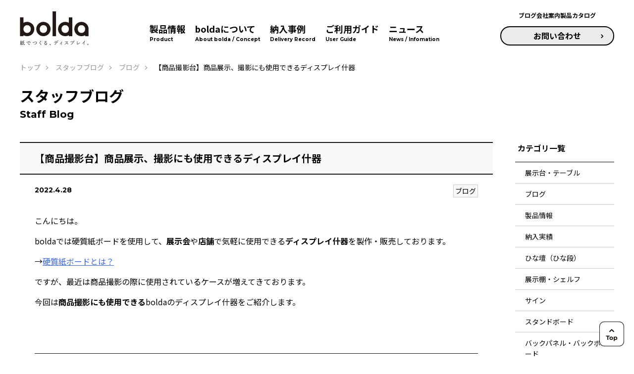

--- FILE ---
content_type: text/html; charset=UTF-8
request_url: https://bolda.jp/blog/photographing_stage/
body_size: 19423
content:
<!doctype html>
<html dir="ltr" lang="ja" prefix="og: https://ogp.me/ns#" >
<head>
	<meta charset="UTF-8" />
	<meta name="viewport" content="width=device-width, initial-scale=1.0" />
	<title>【商品撮影台】商品展示、撮影にも使用できるディスプレイ什器 - 展示台・ディスプレイ什器製作｜bolda（ボルダ）｜店舗・展示会・イベント</title>
	<style>img:is([sizes="auto" i], [sizes^="auto," i]) { contain-intrinsic-size: 3000px 1500px }</style>
	
		<!-- All in One SEO 4.7.9.1 - aioseo.com -->
	<meta name="description" content="こんにちは。 boldaでは硬質紙ボードを使用して、展示会や店舗で気軽に使用できるディスプレイ什器を製作・販売しております。 →硬質紙ボードとは？ ですが、最近は商品撮影の際に使用されているケースが増えてきております。 今回は商品撮影にも使用できるboldaのディスプレイ什器をご紹介します。" />
	<meta name="robots" content="max-image-preview:large" />
	<link rel="canonical" href="https://bolda.jp/blog/photographing_stage/" />
	<meta name="generator" content="All in One SEO (AIOSEO) 4.7.9.1" />
		<meta property="og:locale" content="ja_JP" />
		<meta property="og:site_name" content="展示台・ディスプレイ什器製作｜bolda（ボルダ）｜店舗・展示会・イベント - bolda（ボルダ）は、強化ダンボールなどの硬質紙ボードを使用し、高品質なディスプレイ什器を製作する環境配慮事業です。店舗ディスプレイやオリジナル展示会什器・ダミーモック・POP等、企画から設計、製造まで一貫して行います。" />
		<meta property="og:type" content="article" />
		<meta property="og:title" content="【商品撮影台】商品展示、撮影にも使用できるディスプレイ什器 - 展示台・ディスプレイ什器製作｜bolda（ボルダ）｜店舗・展示会・イベント" />
		<meta property="og:description" content="こんにちは。 boldaでは硬質紙ボードを使用して、展示会や店舗で気軽に使用できるディスプレイ什器を製作・販売しております。 →硬質紙ボードとは？ ですが、最近は商品撮影の際に使用されているケースが増えてきております。 今回は商品撮影にも使用できるboldaのディスプレイ什器をご紹介します。" />
		<meta property="og:url" content="https://bolda.jp/blog/photographing_stage/" />
		<meta property="article:published_time" content="2022-04-28T00:00:38+00:00" />
		<meta property="article:modified_time" content="2022-04-26T02:02:26+00:00" />
		<meta name="twitter:card" content="summary_large_image" />
		<meta name="twitter:title" content="【商品撮影台】商品展示、撮影にも使用できるディスプレイ什器 - 展示台・ディスプレイ什器製作｜bolda（ボルダ）｜店舗・展示会・イベント" />
		<meta name="twitter:description" content="こんにちは。 boldaでは硬質紙ボードを使用して、展示会や店舗で気軽に使用できるディスプレイ什器を製作・販売しております。 →硬質紙ボードとは？ ですが、最近は商品撮影の際に使用されているケースが増えてきております。 今回は商品撮影にも使用できるboldaのディスプレイ什器をご紹介します。" />
		<script type="application/ld+json" class="aioseo-schema">
			{"@context":"https:\/\/schema.org","@graph":[{"@type":"BreadcrumbList","@id":"https:\/\/bolda.jp\/blog\/photographing_stage\/#breadcrumblist","itemListElement":[{"@type":"ListItem","@id":"https:\/\/bolda.jp\/#listItem","position":1,"name":"\u5bb6","item":"https:\/\/bolda.jp\/","nextItem":{"@type":"ListItem","@id":"https:\/\/bolda.jp\/blog\/photographing_stage\/#listItem","name":"\u3010\u5546\u54c1\u64ae\u5f71\u53f0\u3011\u5546\u54c1\u5c55\u793a\u3001\u64ae\u5f71\u306b\u3082\u4f7f\u7528\u3067\u304d\u308b\u30c7\u30a3\u30b9\u30d7\u30ec\u30a4\u4ec0\u5668"}},{"@type":"ListItem","@id":"https:\/\/bolda.jp\/blog\/photographing_stage\/#listItem","position":2,"name":"\u3010\u5546\u54c1\u64ae\u5f71\u53f0\u3011\u5546\u54c1\u5c55\u793a\u3001\u64ae\u5f71\u306b\u3082\u4f7f\u7528\u3067\u304d\u308b\u30c7\u30a3\u30b9\u30d7\u30ec\u30a4\u4ec0\u5668","previousItem":{"@type":"ListItem","@id":"https:\/\/bolda.jp\/#listItem","name":"\u5bb6"}}]},{"@type":"Organization","@id":"https:\/\/bolda.jp\/#organization","name":"\u5c55\u793a\u53f0\u30fb\u30c7\u30a3\u30b9\u30d7\u30ec\u30a4\u4ec0\u5668\u88fd\u4f5c\uff5cbolda\uff08\u30dc\u30eb\u30c0\uff09\uff5c\u5e97\u8217\u30fb\u5c55\u793a\u4f1a\u30fb\u30a4\u30d9\u30f3\u30c8","description":"bolda\uff08\u30dc\u30eb\u30c0\uff09\u306f\u3001\u5f37\u5316\u30c0\u30f3\u30dc\u30fc\u30eb\u306a\u3069\u306e\u786c\u8cea\u7d19\u30dc\u30fc\u30c9\u3092\u4f7f\u7528\u3057\u3001\u9ad8\u54c1\u8cea\u306a\u30c7\u30a3\u30b9\u30d7\u30ec\u30a4\u4ec0\u5668\u3092\u88fd\u4f5c\u3059\u308b\u74b0\u5883\u914d\u616e\u4e8b\u696d\u3067\u3059\u3002\u5e97\u8217\u30c7\u30a3\u30b9\u30d7\u30ec\u30a4\u3084\u30aa\u30ea\u30b8\u30ca\u30eb\u5c55\u793a\u4f1a\u4ec0\u5668\u30fb\u30c0\u30df\u30fc\u30e2\u30c3\u30af\u30fbPOP\u7b49\u3001\u4f01\u753b\u304b\u3089\u8a2d\u8a08\u3001\u88fd\u9020\u307e\u3067\u4e00\u8cab\u3057\u3066\u884c\u3044\u307e\u3059\u3002","url":"https:\/\/bolda.jp\/"},{"@type":"WebPage","@id":"https:\/\/bolda.jp\/blog\/photographing_stage\/#webpage","url":"https:\/\/bolda.jp\/blog\/photographing_stage\/","name":"\u3010\u5546\u54c1\u64ae\u5f71\u53f0\u3011\u5546\u54c1\u5c55\u793a\u3001\u64ae\u5f71\u306b\u3082\u4f7f\u7528\u3067\u304d\u308b\u30c7\u30a3\u30b9\u30d7\u30ec\u30a4\u4ec0\u5668 - \u5c55\u793a\u53f0\u30fb\u30c7\u30a3\u30b9\u30d7\u30ec\u30a4\u4ec0\u5668\u88fd\u4f5c\uff5cbolda\uff08\u30dc\u30eb\u30c0\uff09\uff5c\u5e97\u8217\u30fb\u5c55\u793a\u4f1a\u30fb\u30a4\u30d9\u30f3\u30c8","description":"\u3053\u3093\u306b\u3061\u306f\u3002 bolda\u3067\u306f\u786c\u8cea\u7d19\u30dc\u30fc\u30c9\u3092\u4f7f\u7528\u3057\u3066\u3001\u5c55\u793a\u4f1a\u3084\u5e97\u8217\u3067\u6c17\u8efd\u306b\u4f7f\u7528\u3067\u304d\u308b\u30c7\u30a3\u30b9\u30d7\u30ec\u30a4\u4ec0\u5668\u3092\u88fd\u4f5c\u30fb\u8ca9\u58f2\u3057\u3066\u304a\u308a\u307e\u3059\u3002 \u2192\u786c\u8cea\u7d19\u30dc\u30fc\u30c9\u3068\u306f\uff1f \u3067\u3059\u304c\u3001\u6700\u8fd1\u306f\u5546\u54c1\u64ae\u5f71\u306e\u969b\u306b\u4f7f\u7528\u3055\u308c\u3066\u3044\u308b\u30b1\u30fc\u30b9\u304c\u5897\u3048\u3066\u304d\u3066\u304a\u308a\u307e\u3059\u3002 \u4eca\u56de\u306f\u5546\u54c1\u64ae\u5f71\u306b\u3082\u4f7f\u7528\u3067\u304d\u308bbolda\u306e\u30c7\u30a3\u30b9\u30d7\u30ec\u30a4\u4ec0\u5668\u3092\u3054\u7d39\u4ecb\u3057\u307e\u3059\u3002","inLanguage":"ja","isPartOf":{"@id":"https:\/\/bolda.jp\/#website"},"breadcrumb":{"@id":"https:\/\/bolda.jp\/blog\/photographing_stage\/#breadcrumblist"},"datePublished":"2022-04-28T09:00:38+09:00","dateModified":"2022-04-26T11:02:26+09:00"},{"@type":"WebSite","@id":"https:\/\/bolda.jp\/#website","url":"https:\/\/bolda.jp\/","name":"\u5c55\u793a\u53f0\u30fb\u30c7\u30a3\u30b9\u30d7\u30ec\u30a4\u4ec0\u5668\u88fd\u4f5c\uff5cbolda\uff08\u30dc\u30eb\u30c0\uff09\uff5c\u5e97\u8217\u30fb\u5c55\u793a\u4f1a\u30fb\u30a4\u30d9\u30f3\u30c8","description":"bolda\uff08\u30dc\u30eb\u30c0\uff09\u306f\u3001\u5f37\u5316\u30c0\u30f3\u30dc\u30fc\u30eb\u306a\u3069\u306e\u786c\u8cea\u7d19\u30dc\u30fc\u30c9\u3092\u4f7f\u7528\u3057\u3001\u9ad8\u54c1\u8cea\u306a\u30c7\u30a3\u30b9\u30d7\u30ec\u30a4\u4ec0\u5668\u3092\u88fd\u4f5c\u3059\u308b\u74b0\u5883\u914d\u616e\u4e8b\u696d\u3067\u3059\u3002\u5e97\u8217\u30c7\u30a3\u30b9\u30d7\u30ec\u30a4\u3084\u30aa\u30ea\u30b8\u30ca\u30eb\u5c55\u793a\u4f1a\u4ec0\u5668\u30fb\u30c0\u30df\u30fc\u30e2\u30c3\u30af\u30fbPOP\u7b49\u3001\u4f01\u753b\u304b\u3089\u8a2d\u8a08\u3001\u88fd\u9020\u307e\u3067\u4e00\u8cab\u3057\u3066\u884c\u3044\u307e\u3059\u3002","inLanguage":"ja","publisher":{"@id":"https:\/\/bolda.jp\/#organization"}}]}
		</script>
		<!-- All in One SEO -->

<link rel="alternate" type="application/rss+xml" title="展示台・ディスプレイ什器製作｜bolda（ボルダ）｜店舗・展示会・イベント &raquo; フィード" href="https://bolda.jp/feed/" />
<link rel="alternate" type="application/rss+xml" title="展示台・ディスプレイ什器製作｜bolda（ボルダ）｜店舗・展示会・イベント &raquo; コメントフィード" href="https://bolda.jp/comments/feed/" />
<script>
window._wpemojiSettings = {"baseUrl":"https:\/\/s.w.org\/images\/core\/emoji\/15.0.3\/72x72\/","ext":".png","svgUrl":"https:\/\/s.w.org\/images\/core\/emoji\/15.0.3\/svg\/","svgExt":".svg","source":{"concatemoji":"https:\/\/bolda.jp\/wp-includes\/js\/wp-emoji-release.min.js?ver=6.7.4"}};
/*! This file is auto-generated */
!function(i,n){var o,s,e;function c(e){try{var t={supportTests:e,timestamp:(new Date).valueOf()};sessionStorage.setItem(o,JSON.stringify(t))}catch(e){}}function p(e,t,n){e.clearRect(0,0,e.canvas.width,e.canvas.height),e.fillText(t,0,0);var t=new Uint32Array(e.getImageData(0,0,e.canvas.width,e.canvas.height).data),r=(e.clearRect(0,0,e.canvas.width,e.canvas.height),e.fillText(n,0,0),new Uint32Array(e.getImageData(0,0,e.canvas.width,e.canvas.height).data));return t.every(function(e,t){return e===r[t]})}function u(e,t,n){switch(t){case"flag":return n(e,"\ud83c\udff3\ufe0f\u200d\u26a7\ufe0f","\ud83c\udff3\ufe0f\u200b\u26a7\ufe0f")?!1:!n(e,"\ud83c\uddfa\ud83c\uddf3","\ud83c\uddfa\u200b\ud83c\uddf3")&&!n(e,"\ud83c\udff4\udb40\udc67\udb40\udc62\udb40\udc65\udb40\udc6e\udb40\udc67\udb40\udc7f","\ud83c\udff4\u200b\udb40\udc67\u200b\udb40\udc62\u200b\udb40\udc65\u200b\udb40\udc6e\u200b\udb40\udc67\u200b\udb40\udc7f");case"emoji":return!n(e,"\ud83d\udc26\u200d\u2b1b","\ud83d\udc26\u200b\u2b1b")}return!1}function f(e,t,n){var r="undefined"!=typeof WorkerGlobalScope&&self instanceof WorkerGlobalScope?new OffscreenCanvas(300,150):i.createElement("canvas"),a=r.getContext("2d",{willReadFrequently:!0}),o=(a.textBaseline="top",a.font="600 32px Arial",{});return e.forEach(function(e){o[e]=t(a,e,n)}),o}function t(e){var t=i.createElement("script");t.src=e,t.defer=!0,i.head.appendChild(t)}"undefined"!=typeof Promise&&(o="wpEmojiSettingsSupports",s=["flag","emoji"],n.supports={everything:!0,everythingExceptFlag:!0},e=new Promise(function(e){i.addEventListener("DOMContentLoaded",e,{once:!0})}),new Promise(function(t){var n=function(){try{var e=JSON.parse(sessionStorage.getItem(o));if("object"==typeof e&&"number"==typeof e.timestamp&&(new Date).valueOf()<e.timestamp+604800&&"object"==typeof e.supportTests)return e.supportTests}catch(e){}return null}();if(!n){if("undefined"!=typeof Worker&&"undefined"!=typeof OffscreenCanvas&&"undefined"!=typeof URL&&URL.createObjectURL&&"undefined"!=typeof Blob)try{var e="postMessage("+f.toString()+"("+[JSON.stringify(s),u.toString(),p.toString()].join(",")+"));",r=new Blob([e],{type:"text/javascript"}),a=new Worker(URL.createObjectURL(r),{name:"wpTestEmojiSupports"});return void(a.onmessage=function(e){c(n=e.data),a.terminate(),t(n)})}catch(e){}c(n=f(s,u,p))}t(n)}).then(function(e){for(var t in e)n.supports[t]=e[t],n.supports.everything=n.supports.everything&&n.supports[t],"flag"!==t&&(n.supports.everythingExceptFlag=n.supports.everythingExceptFlag&&n.supports[t]);n.supports.everythingExceptFlag=n.supports.everythingExceptFlag&&!n.supports.flag,n.DOMReady=!1,n.readyCallback=function(){n.DOMReady=!0}}).then(function(){return e}).then(function(){var e;n.supports.everything||(n.readyCallback(),(e=n.source||{}).concatemoji?t(e.concatemoji):e.wpemoji&&e.twemoji&&(t(e.twemoji),t(e.wpemoji)))}))}((window,document),window._wpemojiSettings);
</script>
<style id='wp-emoji-styles-inline-css'>

	img.wp-smiley, img.emoji {
		display: inline !important;
		border: none !important;
		box-shadow: none !important;
		height: 1em !important;
		width: 1em !important;
		margin: 0 0.07em !important;
		vertical-align: -0.1em !important;
		background: none !important;
		padding: 0 !important;
	}
</style>
<link rel='stylesheet' id='wp-block-library-css' href='https://bolda.jp/wp-includes/css/dist/block-library/style.min.css?ver=6.7.4' media='all' />
<style id='wp-block-library-theme-inline-css'>
.wp-block-audio :where(figcaption){color:#555;font-size:13px;text-align:center}.is-dark-theme .wp-block-audio :where(figcaption){color:#ffffffa6}.wp-block-audio{margin:0 0 1em}.wp-block-code{border:1px solid #ccc;border-radius:4px;font-family:Menlo,Consolas,monaco,monospace;padding:.8em 1em}.wp-block-embed :where(figcaption){color:#555;font-size:13px;text-align:center}.is-dark-theme .wp-block-embed :where(figcaption){color:#ffffffa6}.wp-block-embed{margin:0 0 1em}.blocks-gallery-caption{color:#555;font-size:13px;text-align:center}.is-dark-theme .blocks-gallery-caption{color:#ffffffa6}:root :where(.wp-block-image figcaption){color:#555;font-size:13px;text-align:center}.is-dark-theme :root :where(.wp-block-image figcaption){color:#ffffffa6}.wp-block-image{margin:0 0 1em}.wp-block-pullquote{border-bottom:4px solid;border-top:4px solid;color:currentColor;margin-bottom:1.75em}.wp-block-pullquote cite,.wp-block-pullquote footer,.wp-block-pullquote__citation{color:currentColor;font-size:.8125em;font-style:normal;text-transform:uppercase}.wp-block-quote{border-left:.25em solid;margin:0 0 1.75em;padding-left:1em}.wp-block-quote cite,.wp-block-quote footer{color:currentColor;font-size:.8125em;font-style:normal;position:relative}.wp-block-quote:where(.has-text-align-right){border-left:none;border-right:.25em solid;padding-left:0;padding-right:1em}.wp-block-quote:where(.has-text-align-center){border:none;padding-left:0}.wp-block-quote.is-large,.wp-block-quote.is-style-large,.wp-block-quote:where(.is-style-plain){border:none}.wp-block-search .wp-block-search__label{font-weight:700}.wp-block-search__button{border:1px solid #ccc;padding:.375em .625em}:where(.wp-block-group.has-background){padding:1.25em 2.375em}.wp-block-separator.has-css-opacity{opacity:.4}.wp-block-separator{border:none;border-bottom:2px solid;margin-left:auto;margin-right:auto}.wp-block-separator.has-alpha-channel-opacity{opacity:1}.wp-block-separator:not(.is-style-wide):not(.is-style-dots){width:100px}.wp-block-separator.has-background:not(.is-style-dots){border-bottom:none;height:1px}.wp-block-separator.has-background:not(.is-style-wide):not(.is-style-dots){height:2px}.wp-block-table{margin:0 0 1em}.wp-block-table td,.wp-block-table th{word-break:normal}.wp-block-table :where(figcaption){color:#555;font-size:13px;text-align:center}.is-dark-theme .wp-block-table :where(figcaption){color:#ffffffa6}.wp-block-video :where(figcaption){color:#555;font-size:13px;text-align:center}.is-dark-theme .wp-block-video :where(figcaption){color:#ffffffa6}.wp-block-video{margin:0 0 1em}:root :where(.wp-block-template-part.has-background){margin-bottom:0;margin-top:0;padding:1.25em 2.375em}
</style>
<link rel='stylesheet' id='twenty-twenty-one-custom-color-overrides-css' href='https://bolda.jp/wp-content/themes/bolda/assets/css/custom-color-overrides.css?ver=2.4' media='all' />
<style id='classic-theme-styles-inline-css'>
/*! This file is auto-generated */
.wp-block-button__link{color:#fff;background-color:#32373c;border-radius:9999px;box-shadow:none;text-decoration:none;padding:calc(.667em + 2px) calc(1.333em + 2px);font-size:1.125em}.wp-block-file__button{background:#32373c;color:#fff;text-decoration:none}
</style>
<style id='global-styles-inline-css'>
:root{--wp--preset--aspect-ratio--square: 1;--wp--preset--aspect-ratio--4-3: 4/3;--wp--preset--aspect-ratio--3-4: 3/4;--wp--preset--aspect-ratio--3-2: 3/2;--wp--preset--aspect-ratio--2-3: 2/3;--wp--preset--aspect-ratio--16-9: 16/9;--wp--preset--aspect-ratio--9-16: 9/16;--wp--preset--color--black: #000000;--wp--preset--color--cyan-bluish-gray: #abb8c3;--wp--preset--color--white: #FFFFFF;--wp--preset--color--pale-pink: #f78da7;--wp--preset--color--vivid-red: #cf2e2e;--wp--preset--color--luminous-vivid-orange: #ff6900;--wp--preset--color--luminous-vivid-amber: #fcb900;--wp--preset--color--light-green-cyan: #7bdcb5;--wp--preset--color--vivid-green-cyan: #00d084;--wp--preset--color--pale-cyan-blue: #8ed1fc;--wp--preset--color--vivid-cyan-blue: #0693e3;--wp--preset--color--vivid-purple: #9b51e0;--wp--preset--color--dark-gray: #28303D;--wp--preset--color--gray: #39414D;--wp--preset--color--green: #D1E4DD;--wp--preset--color--blue: #D1DFE4;--wp--preset--color--purple: #D1D1E4;--wp--preset--color--red: #E4D1D1;--wp--preset--color--orange: #E4DAD1;--wp--preset--color--yellow: #EEEADD;--wp--preset--gradient--vivid-cyan-blue-to-vivid-purple: linear-gradient(135deg,rgba(6,147,227,1) 0%,rgb(155,81,224) 100%);--wp--preset--gradient--light-green-cyan-to-vivid-green-cyan: linear-gradient(135deg,rgb(122,220,180) 0%,rgb(0,208,130) 100%);--wp--preset--gradient--luminous-vivid-amber-to-luminous-vivid-orange: linear-gradient(135deg,rgba(252,185,0,1) 0%,rgba(255,105,0,1) 100%);--wp--preset--gradient--luminous-vivid-orange-to-vivid-red: linear-gradient(135deg,rgba(255,105,0,1) 0%,rgb(207,46,46) 100%);--wp--preset--gradient--very-light-gray-to-cyan-bluish-gray: linear-gradient(135deg,rgb(238,238,238) 0%,rgb(169,184,195) 100%);--wp--preset--gradient--cool-to-warm-spectrum: linear-gradient(135deg,rgb(74,234,220) 0%,rgb(151,120,209) 20%,rgb(207,42,186) 40%,rgb(238,44,130) 60%,rgb(251,105,98) 80%,rgb(254,248,76) 100%);--wp--preset--gradient--blush-light-purple: linear-gradient(135deg,rgb(255,206,236) 0%,rgb(152,150,240) 100%);--wp--preset--gradient--blush-bordeaux: linear-gradient(135deg,rgb(254,205,165) 0%,rgb(254,45,45) 50%,rgb(107,0,62) 100%);--wp--preset--gradient--luminous-dusk: linear-gradient(135deg,rgb(255,203,112) 0%,rgb(199,81,192) 50%,rgb(65,88,208) 100%);--wp--preset--gradient--pale-ocean: linear-gradient(135deg,rgb(255,245,203) 0%,rgb(182,227,212) 50%,rgb(51,167,181) 100%);--wp--preset--gradient--electric-grass: linear-gradient(135deg,rgb(202,248,128) 0%,rgb(113,206,126) 100%);--wp--preset--gradient--midnight: linear-gradient(135deg,rgb(2,3,129) 0%,rgb(40,116,252) 100%);--wp--preset--gradient--purple-to-yellow: linear-gradient(160deg, #D1D1E4 0%, #EEEADD 100%);--wp--preset--gradient--yellow-to-purple: linear-gradient(160deg, #EEEADD 0%, #D1D1E4 100%);--wp--preset--gradient--green-to-yellow: linear-gradient(160deg, #D1E4DD 0%, #EEEADD 100%);--wp--preset--gradient--yellow-to-green: linear-gradient(160deg, #EEEADD 0%, #D1E4DD 100%);--wp--preset--gradient--red-to-yellow: linear-gradient(160deg, #E4D1D1 0%, #EEEADD 100%);--wp--preset--gradient--yellow-to-red: linear-gradient(160deg, #EEEADD 0%, #E4D1D1 100%);--wp--preset--gradient--purple-to-red: linear-gradient(160deg, #D1D1E4 0%, #E4D1D1 100%);--wp--preset--gradient--red-to-purple: linear-gradient(160deg, #E4D1D1 0%, #D1D1E4 100%);--wp--preset--font-size--small: 18px;--wp--preset--font-size--medium: 20px;--wp--preset--font-size--large: 24px;--wp--preset--font-size--x-large: 42px;--wp--preset--font-size--extra-small: 16px;--wp--preset--font-size--normal: 20px;--wp--preset--font-size--extra-large: 40px;--wp--preset--font-size--huge: 96px;--wp--preset--font-size--gigantic: 144px;--wp--preset--spacing--20: 0.44rem;--wp--preset--spacing--30: 0.67rem;--wp--preset--spacing--40: 1rem;--wp--preset--spacing--50: 1.5rem;--wp--preset--spacing--60: 2.25rem;--wp--preset--spacing--70: 3.38rem;--wp--preset--spacing--80: 5.06rem;--wp--preset--shadow--natural: 6px 6px 9px rgba(0, 0, 0, 0.2);--wp--preset--shadow--deep: 12px 12px 50px rgba(0, 0, 0, 0.4);--wp--preset--shadow--sharp: 6px 6px 0px rgba(0, 0, 0, 0.2);--wp--preset--shadow--outlined: 6px 6px 0px -3px rgba(255, 255, 255, 1), 6px 6px rgba(0, 0, 0, 1);--wp--preset--shadow--crisp: 6px 6px 0px rgba(0, 0, 0, 1);}:where(.is-layout-flex){gap: 0.5em;}:where(.is-layout-grid){gap: 0.5em;}body .is-layout-flex{display: flex;}.is-layout-flex{flex-wrap: wrap;align-items: center;}.is-layout-flex > :is(*, div){margin: 0;}body .is-layout-grid{display: grid;}.is-layout-grid > :is(*, div){margin: 0;}:where(.wp-block-columns.is-layout-flex){gap: 2em;}:where(.wp-block-columns.is-layout-grid){gap: 2em;}:where(.wp-block-post-template.is-layout-flex){gap: 1.25em;}:where(.wp-block-post-template.is-layout-grid){gap: 1.25em;}.has-black-color{color: var(--wp--preset--color--black) !important;}.has-cyan-bluish-gray-color{color: var(--wp--preset--color--cyan-bluish-gray) !important;}.has-white-color{color: var(--wp--preset--color--white) !important;}.has-pale-pink-color{color: var(--wp--preset--color--pale-pink) !important;}.has-vivid-red-color{color: var(--wp--preset--color--vivid-red) !important;}.has-luminous-vivid-orange-color{color: var(--wp--preset--color--luminous-vivid-orange) !important;}.has-luminous-vivid-amber-color{color: var(--wp--preset--color--luminous-vivid-amber) !important;}.has-light-green-cyan-color{color: var(--wp--preset--color--light-green-cyan) !important;}.has-vivid-green-cyan-color{color: var(--wp--preset--color--vivid-green-cyan) !important;}.has-pale-cyan-blue-color{color: var(--wp--preset--color--pale-cyan-blue) !important;}.has-vivid-cyan-blue-color{color: var(--wp--preset--color--vivid-cyan-blue) !important;}.has-vivid-purple-color{color: var(--wp--preset--color--vivid-purple) !important;}.has-black-background-color{background-color: var(--wp--preset--color--black) !important;}.has-cyan-bluish-gray-background-color{background-color: var(--wp--preset--color--cyan-bluish-gray) !important;}.has-white-background-color{background-color: var(--wp--preset--color--white) !important;}.has-pale-pink-background-color{background-color: var(--wp--preset--color--pale-pink) !important;}.has-vivid-red-background-color{background-color: var(--wp--preset--color--vivid-red) !important;}.has-luminous-vivid-orange-background-color{background-color: var(--wp--preset--color--luminous-vivid-orange) !important;}.has-luminous-vivid-amber-background-color{background-color: var(--wp--preset--color--luminous-vivid-amber) !important;}.has-light-green-cyan-background-color{background-color: var(--wp--preset--color--light-green-cyan) !important;}.has-vivid-green-cyan-background-color{background-color: var(--wp--preset--color--vivid-green-cyan) !important;}.has-pale-cyan-blue-background-color{background-color: var(--wp--preset--color--pale-cyan-blue) !important;}.has-vivid-cyan-blue-background-color{background-color: var(--wp--preset--color--vivid-cyan-blue) !important;}.has-vivid-purple-background-color{background-color: var(--wp--preset--color--vivid-purple) !important;}.has-black-border-color{border-color: var(--wp--preset--color--black) !important;}.has-cyan-bluish-gray-border-color{border-color: var(--wp--preset--color--cyan-bluish-gray) !important;}.has-white-border-color{border-color: var(--wp--preset--color--white) !important;}.has-pale-pink-border-color{border-color: var(--wp--preset--color--pale-pink) !important;}.has-vivid-red-border-color{border-color: var(--wp--preset--color--vivid-red) !important;}.has-luminous-vivid-orange-border-color{border-color: var(--wp--preset--color--luminous-vivid-orange) !important;}.has-luminous-vivid-amber-border-color{border-color: var(--wp--preset--color--luminous-vivid-amber) !important;}.has-light-green-cyan-border-color{border-color: var(--wp--preset--color--light-green-cyan) !important;}.has-vivid-green-cyan-border-color{border-color: var(--wp--preset--color--vivid-green-cyan) !important;}.has-pale-cyan-blue-border-color{border-color: var(--wp--preset--color--pale-cyan-blue) !important;}.has-vivid-cyan-blue-border-color{border-color: var(--wp--preset--color--vivid-cyan-blue) !important;}.has-vivid-purple-border-color{border-color: var(--wp--preset--color--vivid-purple) !important;}.has-vivid-cyan-blue-to-vivid-purple-gradient-background{background: var(--wp--preset--gradient--vivid-cyan-blue-to-vivid-purple) !important;}.has-light-green-cyan-to-vivid-green-cyan-gradient-background{background: var(--wp--preset--gradient--light-green-cyan-to-vivid-green-cyan) !important;}.has-luminous-vivid-amber-to-luminous-vivid-orange-gradient-background{background: var(--wp--preset--gradient--luminous-vivid-amber-to-luminous-vivid-orange) !important;}.has-luminous-vivid-orange-to-vivid-red-gradient-background{background: var(--wp--preset--gradient--luminous-vivid-orange-to-vivid-red) !important;}.has-very-light-gray-to-cyan-bluish-gray-gradient-background{background: var(--wp--preset--gradient--very-light-gray-to-cyan-bluish-gray) !important;}.has-cool-to-warm-spectrum-gradient-background{background: var(--wp--preset--gradient--cool-to-warm-spectrum) !important;}.has-blush-light-purple-gradient-background{background: var(--wp--preset--gradient--blush-light-purple) !important;}.has-blush-bordeaux-gradient-background{background: var(--wp--preset--gradient--blush-bordeaux) !important;}.has-luminous-dusk-gradient-background{background: var(--wp--preset--gradient--luminous-dusk) !important;}.has-pale-ocean-gradient-background{background: var(--wp--preset--gradient--pale-ocean) !important;}.has-electric-grass-gradient-background{background: var(--wp--preset--gradient--electric-grass) !important;}.has-midnight-gradient-background{background: var(--wp--preset--gradient--midnight) !important;}.has-small-font-size{font-size: var(--wp--preset--font-size--small) !important;}.has-medium-font-size{font-size: var(--wp--preset--font-size--medium) !important;}.has-large-font-size{font-size: var(--wp--preset--font-size--large) !important;}.has-x-large-font-size{font-size: var(--wp--preset--font-size--x-large) !important;}
:where(.wp-block-post-template.is-layout-flex){gap: 1.25em;}:where(.wp-block-post-template.is-layout-grid){gap: 1.25em;}
:where(.wp-block-columns.is-layout-flex){gap: 2em;}:where(.wp-block-columns.is-layout-grid){gap: 2em;}
:root :where(.wp-block-pullquote){font-size: 1.5em;line-height: 1.6;}
</style>
<link rel='stylesheet' id='contact-form-7-css' href='https://bolda.jp/wp-content/plugins/contact-form-7/includes/css/styles.css?ver=6.0.4' media='all' />
<link rel='stylesheet' id='contact-form-7-confirm-css' href='https://bolda.jp/wp-content/plugins/contact-form-7-add-confirm/includes/css/styles.css?ver=5.1' media='all' />
<script src="https://bolda.jp/wp-includes/js/jquery/jquery.min.js?ver=3.7.1" id="jquery-core-js"></script>
<script src="https://bolda.jp/wp-includes/js/jquery/jquery-migrate.min.js?ver=3.4.1" id="jquery-migrate-js"></script>
<link rel="https://api.w.org/" href="https://bolda.jp/wp-json/" /><link rel="alternate" title="JSON" type="application/json" href="https://bolda.jp/wp-json/wp/v2/blog/20383" /><link rel="EditURI" type="application/rsd+xml" title="RSD" href="https://bolda.jp/xmlrpc.php?rsd" />
<meta name="generator" content="WordPress 6.7.4" />
<link rel='shortlink' href='https://bolda.jp/?p=20383' />
<link rel="alternate" title="oEmbed (JSON)" type="application/json+oembed" href="https://bolda.jp/wp-json/oembed/1.0/embed?url=https%3A%2F%2Fbolda.jp%2Fblog%2Fphotographing_stage%2F" />
<link rel="alternate" title="oEmbed (XML)" type="text/xml+oembed" href="https://bolda.jp/wp-json/oembed/1.0/embed?url=https%3A%2F%2Fbolda.jp%2Fblog%2Fphotographing_stage%2F&#038;format=xml" />
<style>.recentcomments a{display:inline !important;padding:0 !important;margin:0 !important;}</style>
<!-- Google Tag Manager -->
<script>(function(w,d,s,l,i){w[l]=w[l]||[];w[l].push({'gtm.start':
new Date().getTime(),event:'gtm.js'});var f=d.getElementsByTagName(s)[0],
j=d.createElement(s),dl=l!='dataLayer'?'&l='+l:'';j.async=true;j.src=
'https://www.googletagmanager.com/gtm.js?id='+i+dl;f.parentNode.insertBefore(j,f);
})(window,document,'script','dataLayer','GTM-W33BJL3M');</script>
<!-- End Google Tag Manager -->

<link rel="stylesheet" href="https://fonts.googleapis.com/css2?family=Noto+Sans+JP:wght@400;700&display=swap">
<link rel="stylesheet" href="https://fonts.googleapis.com/css2?family=Montserrat:ital,wght@0,100..900;1,100..900&display=swap">

<script src="https://ajax.googleapis.com/ajax/libs/jquery/3.6.3/jquery.min.js"></script>
<script src="/js/common.js?1"></script>

<link rel="stylesheet" href="/js/flexslider/flexslider.css" type="text/css" media="screen" />
<script src="/js/flexslider/jquery.flexslider.js"></script>


<link rel="stylesheet" href="https://cdn.jsdelivr.net/npm/swiper@11/swiper-bundle.min.css"/>
<script src="https://cdn.jsdelivr.net/npm/swiper@11/swiper-bundle.min.js"></script>

<script src=" https://cdn.jsdelivr.net/npm/jquery-colorbox@1.6.4/jquery.colorbox.min.js "></script>
<link href=" https://cdn.jsdelivr.net/npm/jquery-colorbox@1.6.4/example1/colorbox.min.css " rel="stylesheet">

	
<link rel="stylesheet" href="/css/import.css?1">

<!-- Google tag (gtag.js) -->
<script async src="https://www.googletagmanager.com/gtag/js?id=G-F7VSNE5CF8"></script>
<script>
  window.dataLayer = window.dataLayer || [];
  function gtag(){dataLayer.push(arguments);}
  gtag('js', new Date());

  gtag('config', 'G-F7VSNE5CF8');
</script>

</head>

<body class="blog-template-default single single-blog postid-20383 wp-embed-responsive is-light-theme no-js singular">

<!-- Google Tag Manager (noscript) -->
<noscript><iframe src="https://www.googletagmanager.com/ns.html?id=GTM-W33BJL3M"
height="0" width="0" style="display:none;visibility:hidden"></iframe></noscript>
<!-- End Google Tag Manager (noscript) -->

<div id="container">

	<header id="gHeader">

<div id="header" class="pc-only">
<div class="frame">

<div class="logo"><a href="/">
	<img src="/img/common/logo2.png" width="139" alt="bolda（ボルダ）
	紙でつくる、ディスプレイ">

</a></div>


<nav id="navi">
<ul>
<li class="product">
	<div class="button">
		<div class="name">製品情報</div>
		<div class="en-name font-en">Product</div>
	</div>
</li>
<li class="about">
	<div class="button">
		<div class="name">boldaについて</div>
		<div class="en-name font-en">About bolda / Concept</div>
	</div>
</li>
<li class="case">
	<a href="/case/" class="button">
		<div class="name">納入事例</div>
		<div class="en-name font-en">Delivery Record</div>
	</a>
</li>
<li class="guide">
	<div class="button">
		<div class="name">ご利用ガイド</div>
		<div class="en-name font-en">User Guide</div>
	</div>
</li>
<li class="news">
	<a href="/info/" class="button">
		<div class="name">ニュース</div>
		<div class="en-name font-en">News / Infomation</div>
	</a>
</li>



</ul>
</nav><!-- navi -->




<div class="h-side">
	<ul class="submenu fs12">
	<li><a href="/blog/">ブログ</a></li>
	<li class="company parent">
		<div class="button">会社案内</div>
		<div class="childmenu">
			<div class="img"></div>
			<div class="text">
				<ul>
				<li>
					<a href="/team/">
					bolda事業部案内

					<div class="font-en">Outline</div>
					</a>
				</li>
				<li>
					<a href="/vision/">
					ビジョン（トップメッセージ）
					<div class="font-en">Mission</div>
					</a>
				</li>
				<li>
					<a href="/company/">
					事業概要
					<div class="font-en">Business Outline</div>
					</a>
				</li>
				<li>
					<a href="/recruit/">
					採用情報
					<div class="font-en">Recruit</div>
					</a>
				</li>
				</ul>
			</div>
		
		</div><!-- childmenu -->
	</li>
	<li><a href="/pdf/202504_no15.pdf" target="_blank">製品カタログ</a></li>
	</ul>
	
	<div class="contact"><a href="/contact/">お問い合わせ</a></div>
</div><!-- h-side -->

</div><!-- frame -->
</div><!-- header -->


<div id="sp-header" class="sp-only">
	
<div class="frame">

<div class="logo"><a href="/">
	<img src="/img/common/logo2.png" alt="bolda（ボルダ）
	紙でつくる、ディスプレイ">

</a></div>

	<div class="menu-button ">
            <span></span>
            <span></span>
            <span></span>
    </div>

</div><!-- frame -->

</div><!-- sp-header -->


</header>



<div class="sp-menu-bg"></div>

<div id="sp-menu" class="sp-only">

<div class="inner panel-1">


<ul class="sp-navi1">
<li class="product">
	<div class="button">
		<div class="name">製品情報</div>
	</div>
</li>
<li class="about">
	<div class="button">
		<div class="name">boldaについて</div>
	</div>
</li>
<li class="case">
	<a href="/case/" class="button">
		<div class="name">納入事例</div>
	</a>
</li>
<li class="guide">
	<div class="button">
		<div class="name">ご利用ガイド</div>
	</div>
</li>

<li class="news">
	<a href="/info/" class="button">
		<div class="name">ニュース</div>
	</a>
</li>


</ul>

<div class="line"></div>

<ul class="sp-navi1">
	<li><a href="/blog/" class="button">ブログ</a></li>
<li class="company">
	<div class="button">
		<div class="name">会社案内</div>
	</div>
</li>
	<li><a href="/pdf/202504_no15.pdf" target="_blank" class="button">製品カタログ</a></li>
</ul>


<div class="line"></div>


	<div class="link-button contact"><a href="/contact/" class="button bg-gray">お問い合わせ</a></div>


<div class="bottom-logo">
	<div class="m5"><img src="/img/common/logo.png" alt="bolda（ボルダ）"></div>
	<div class="font-en m10 fs12">SINCE 2009</div>
	<div class="copy">カジュアルに、ディスプレイ</div>
</div>


</div><!-- inner -->

<div class="inner panel panel-product">
<div class="panel-close"></div>
<div class="panel-title">製品情報</div>
<div class="panel-inner">


<div class="lineup">
	<div class="item">
	<a href="/product/product_cat/table/">
		<div class="img"><span style="background-image:url(/img/common/megamenu/lineup1.jpg);"></span></div>
		
		<div class="name">テーブル</div>
	</a>
	</div>

	<div class="item">
	<a href="/product/product_cat/exhibition-stand/">
		<div class="img"><span style="background-image:url(/img/common/megamenu/lineup2.jpg);"></span></div>
		<div class="name">展示台</div>
	</a>
	</div>

	<div class="item">
	<a href="/product/product_cat/tiered-stand/">
		<div class="img"><span style="background-image:url(/img/common/megamenu/lineup3.jpg);"></span></div>
		<div class="name">ひな壇</div>
	</a>
	</div>

	<div class="item">
	<a href="/product/product_cat/display-shelf/">
		<div class="img"><span style="background-image:url(/img/common/megamenu/lineup4.jpg);"></span></div>
		<div class="name">展示棚</div>
	</a>
	</div>

	<div class="item">
	<a href="/product/product_cat/sign/">
		<div class="img"><span style="background-image:url(/img/common/megamenu/lineup5.jpg);"></span></div>
		<div class="name">サイン</div>
	</a>
	</div>

	<div class="item">
	<a href="/product/product_cat/panel/">
		<div class="img"><span style="background-image:url(/img/common/megamenu/lineup6.jpg);"></span></div>
		<div class="name">パネル</div>
	</a>
	</div>



	<div class="item">
	<a href="/product/product_cat/catalog-stand/">
		<div class="img"><span style="background-image:url(/img/common/megamenu/lineup7.jpg);"></span></div>
		<div class="name">カタログスタンド</div>
	</a>
	</div>

	<div class="item">
	<a href="/product/product_cat/the-rest/">
		<div class="img"><span style="background-image:url(/img/common/megamenu/lineup8.jpg);"></span></div>
		<div class="name">その他</div>
	</a>
	</div>

    


</div><!-- lineup -->

<div class="link-button">
	<div class="m10"><a href="/product/" class="button bg-white">すべて見る</a></div>
	<div class=""><a href="/ordermade/" class="button bg-gray">オーダーメイドの製作</a></div>
</div><!-- link-button -->



</div><!-- panel-inner -->
</div><!-- panel -->


<div class="inner panel panel-about">
<div class="panel-close"></div>
<div class="panel-title">boldaについて</div>
<div class="panel-inner">



<div class="group">
	
	<div class="title fs24">ラインナップから<strong>選ぶ</strong></div>
	<div class="img"><img src="/img/common/megamenu/about-choose.png" width="270" alt=""></div>

			<div class="button-list">
			<div class="link-button"><a href="/feature/" class="button bg-white">製品の特徴について</a></div>
			<div class="link-button"><a href="/material/" class="button bg-white">素材の特徴について</a></div>
			</div>

</div><!-- group -->

<div class="group">
	
	<div class="title fs24">注文して<strong>作る</strong></div>
	<div class="img"><img src="/img/common/megamenu/about-make.png" width="320" alt=""></div>

			<div class="button-list">
			<div class="link-button"><a href="/order/" class="button bg-white">ご注文の流れについて</a></div>
			<div class="link-button"><a href="/notes/" class="button bg-white">入稿規定、ガイドについて</a></div>
			</div>

</div><!-- group -->

<div class="group">
	
	<div class="title fs24">自由に<strong>展示する</strong></div>
	<div class="img"><img src="/img/common/megamenu/about-display.png" width="260" alt=""></div>

			<div class="button-list">
			<div class="link-button"><a href="/about/" class="button bg-white">ボルダについて詳しく見る</a></div>
			<div class="link-button"><a href="/ordermade/" class="button bg-white">オーダーメイドの制作について</a></div>
			</div>
			

</div><!-- group -->



</div><!-- panel-inner -->
</div><!-- panel -->


<div class="inner panel panel-guide">
<div class="panel-close"></div>
<div class="panel-title">ご利用ガイド</div>
<div class="panel-inner">

	
	<div class="menu">
		<div class="group group1">
			<a href="/order/">
			<div class="title fs20">注文の流れ</div>
			<div class="en-title font-en">Order</div>
			
			</a>
		
		</div><!-- group -->
		
		<div class="group group2">
			<a href="/notes/">
			<div class="title fs20">入稿規定・ガイド</div>
			<div class="en-title font-en">Notes</div>
			
			</a>
		
		</div><!-- group -->
		
		<div class="group group3">
			<a href="/qa/">
			<div class="title fs20">よくあるご質問</div>
			<div class="en-title font-en">Q&A</div>
			
			</a>
		
		</div><!-- group -->
		
		<div class="group group4">
			<a href="/ordermade/">
			<div class="title fs20">オーダーメイドの製作</div>
			<div class="en-title font-en">Order Made</div>
			
			</a>
		
		</div><!-- group -->
		
	
	</div><!-- menu -->


</div><!-- panel-inner -->
</div><!-- panel -->



<div class="inner panel panel-company">
<div class="panel-close"></div>
<div class="panel-title">会社案内</div>
<div class="panel-inner">


				<ul class="sp-navi1">
				<li>
					<a href="/team/" class="button">
					bolda事業部案内

					</a>
				</li>
				<li>
					<a href="/vision/" class="button">
					ビジョン（トップメッセージ）
					</a>
				</li>
				<li>
					<a href="/company/" class="button">
					事業概要
					</a>
				</li>
				<li>
					<a href="/recruit/" class="button">
					採用情報
					</a>
				</li>
				</ul>


</div><!-- panel-inner -->
</div><!-- panel -->



</div><!-- sp-menu -->



<div class="mega-menu-bg"></div>



<div class="mega-menu" id="mega-menu-product">
<div class="frame">

<div class="title-area">
	<div class="title fs26">製品情報</div>
	<div class="font-en en-title fs18">Product</div>

</div><!-- title-area -->

<div class="inner">
<div class="left-area">

<div class="link-button">
	<div><a href="/product/" class="button bg-white">すべて見る</a></div>
	<div class=""><a href="/ordermade/" class="button bg-gray">オーダーメイドの製作</a></div>
</div><!-- link-button -->

</div><!-- left-area -->
<div class="right-area">

<div class="lineup">
	<div class="item">
	<a href="/product/product_cat/table/">
		<div class="img"><span style="background-image:url(/img/common/megamenu/lineup1.jpg);"></span></div>
		
		<div class="name">テーブル</div>


		
		<ul class="childcat">
		<li><a href="/product/product_cat/table/#cat89">カウンターテーブル</a></li>
		<li><a href="/product/product_cat/table/#cat90">ディスプレイテーブル</a></li>
		<li><a href="/product/product_cat/table/#cat91">簡易テーブル</a></li>
		<li><a href="/product/product_cat/table/#cat92">テーブル・チェアセット</a></li>
		
		</ul>
		
		
	</a>
	</div>

	<div class="item">
	<a href="/product/product_cat/exhibition-stand/">
		<div class="img"><span style="background-image:url(/img/common/megamenu/lineup2.jpg);"></span></div>
		<div class="name">展示台</div>
		
		<ul class="childcat">
		<li><a href="/product/product_cat/exhibition-stand/#cat94">定番</a></li>
		<li><a href="/product/product_cat/exhibition-stand/#cat95">パネル付・収納付</a></li>
		<li><a href="/product/product_cat/exhibition-stand/#cat96">卓上展示</a></li>
		<li><a href="/product/product_cat/exhibition-stand/#cat97">2段展示</a></li>
		<li><a href="/product/product_cat/exhibition-stand/#cat98">ステージ</a></li>
		<li><a href="/product/product_cat/exhibition-stand/#cat99">その他</a></li>
		
		</ul>
		
	</a>
	</div>

	<div class="item">
	<a href="/product/product_cat/tiered-stand/">
		<div class="img"><span style="background-image:url(/img/common/megamenu/lineup3.jpg);"></span></div>
		<div class="name">ひな壇(ひな段)</div>
		
		<ul class="childcat">
		<li><a href="/product/product_cat/tiered-stand//#cat100">簡易ひな壇</a></li>
		<li><a href="/product/product_cat/tiered-stand//#cat101">積上げ式</a></li>
		<li><a href="/product/product_cat/tiered-stand//#cat102">カウンター什器</a></li>
		<li><a href="/product/product_cat/tiered-stand//#cat103">その他</a></li>
		
		</ul>
		
	</a>
	</div>

	<div class="item">
	<a href="/product/product_cat/display-shelf/">
		<div class="img"><span style="background-image:url(/img/common/megamenu/lineup4.jpg);"></span></div>
		<div class="name">展示棚</div>
	</a>
	</div>


	<div class="item">
	<a href="/product/product_cat/sign/">
		<div class="img"><span style="background-image:url(/img/common/megamenu/lineup5.jpg);"></span></div>
		<div class="name">サイン</div>
		
		<ul class="childcat">
		<li><a href="/product/product_cat/sign/#cat104">スタンドボード</a></li>
		<li><a href="/product/product_cat/sign/#cat105">特大サイン</a></li>
		<li><a href="/product/product_cat/sign/#cat106">タワー型</a></li>
		<li><a href="/product/product_cat/sign/#cat107">フロアサイン</a></li>
		
		</ul>
		
	</a>
	</div>

	<div class="item">
	<a href="/product/product_cat/panel/">
		<div class="img"><span style="background-image:url(/img/common/megamenu/lineup6.jpg);"></span></div>
		<div class="name">パネル</div>
		
		<ul class="childcat">
		<li><a href="/product/product_cat/panel/#cat109">バックパネル</a></li>
		<li><a href="/product/product_cat/panel/#cat110">カバーパネル</a></li>
		
		</ul>
		
	</a>
	</div>


	<div class="item">
	<a href="/product/product_cat/catalog-stand/">
		<div class="img"><span style="background-image:url(/img/common/megamenu/lineup7.jpg);"></span></div>
		<div class="name">カタログスタンド</div>
	</a>
	</div>

	<div class="item">
	<a href="/product/product_cat/the-rest/">
		<div class="img"><span style="background-image:url(/img/common/megamenu/lineup8.jpg);"></span></div>
		<div class="name">その他</div>
	</a>
	</div>


    


</div><!-- lineup -->


</div><!-- right-area -->
</div><!-- inner -->

</div><!-- frame -->
</div><!-- mega-menu -->



<div class="mega-menu" id="mega-menu-about">
<div class="frame">


<div class="inner">

<div class="group">
	
	<div class="title fs24">ラインナップから<strong>選ぶ</strong></div>
	<div class="img"><img src="/img/common/megamenu/about-choose.png" width="270" alt=""></div>

			<div class="button-list">
			<div class="link-button"><a href="/feature/" class="button bg-white">製品の特徴について</a></div>
			<div class="link-button"><a href="/material/" class="button bg-white">素材の特徴について</a></div>
			</div>

</div><!-- group -->

<div class="group">
	
	<div class="title fs24">注文して<strong>作る</strong></div>
	<div class="img"><img src="/img/common/megamenu/about-make.png" width="320" alt=""></div>

			<div class="button-list">
			<div class="link-button"><a href="/order/" class="button bg-white">ご注文の流れについて</a></div>
			<div class="link-button"><a href="/notes/" class="button bg-white">入稿規定、ガイドについて</a></div>
			</div>

</div><!-- group -->

<div class="group">
	
	<div class="title fs24">自由に<strong>展示する</strong></div>
	<div class="img"><img src="/img/common/megamenu/about-display.png" width="260" alt=""></div>

			<div class="button-list">
			<div class="link-button"><a href="/about/" class="button bg-white">ボルダについて詳しく見る</a></div>
			<div class="link-button"><a href="/ordermade/" class="button bg-white">オーダーメイドの制作について</a></div>
			</div>
			

</div><!-- group -->


</div><!-- inner -->

</div><!-- frame -->
</div><!-- mega-menu -->


<div class="mega-menu" id="mega-menu-guide">
<div class="frame">

<div class="title-area">
	<div class="title fs26">ご利用ガイド</div>
	<div class="font-en en-title fs18">User Guide</div>


</div><!-- title-area -->


<div class="inner">

	
	<div class="menu">
		<div class="group group1">
			<a href="/order/">
			<div class="title fs20">注文の流れ</div>
			<div class="en-title font-en">Order</div>
			
			</a>
		
		</div><!-- group -->
		
		<div class="group group2">
			<a href="/notes/">
			<div class="title fs20">入稿規定・ガイド</div>
			<div class="en-title font-en">Notes</div>
			
			</a>
		
		</div><!-- group -->
		
		<div class="group group3">
			<a href="/qa/">
			<div class="title fs20">よくあるご質問</div>
			<div class="en-title font-en">Q&A</div>
			
			</a>
		
		</div><!-- group -->
		
		<div class="group group4">
			<a href="/ordermade/">
			<div class="title fs20">オーダーメイドの製作</div>
			<div class="en-title font-en">Order Made</div>
			
			</a>
		
		</div><!-- group -->
		
	
	</div><!-- menu -->


</div><!-- inner -->


</div><!-- frame -->
</div><!-- mega-menu -->


<div class="mega-menu" id="mega-menu-news">
<div class="frame">

<div class="title-area">
	<div class="title fs26">ニュース</div>
	<div class="font-en en-title fs18">News / Infomation</div>

</div><!-- title-area -->


<div class="inner">

<div class="group">
	<a href="/info/info_cat/info/">
	<div class="img"><span style="background-image:url(/img/common/megamenu/news-kari.png);"></span></div>
	
	<div class="text">
	<div class="title fs18">ニュース</div>
	<div class=" font-en en-title fs14">News</div>
	</div>
	
	</a>
</div>

<div class="group">
	<a href="/info/info_cat/event/">
	<div class="img"><span style="background-image:url(/img/common/megamenu/news-kari.png);"></span></div>
	<div class="text">
	<div class="title fs18">イベント</div>
	<div class=" font-en en-title fs14">Event</div>
	</div>
	</a>
</div>

</div><!-- inner -->


</div><!-- frame -->
</div><!-- mega-menu -->





<div id="pankuzu">
<div class="frame">

<ul>
<li><a href="/">トップ</a></li>

<li ><a href="/blog/">スタッフブログ</a></li>


		





<li><a href="https://bolda.jp/blog-cat/blog/" itemprop="url"><span itemprop="title">ブログ</span></a></li><li>【商品撮影台】商品展示、撮影にも使用できるディスプレイ什器</li></ul>

</div><!-- frame -->
</div><!-- pankuzu -->

<div id="contents">




	<header class="page-header alignwide frame">

		<div class="page-title">スタッフブログ</div>
		<div class="en-title font-en">Staff Blog</div>





	</header><!-- .page-header -->

	
<div class="frame">

<div class="layout-two">

<div class="main-area">


<article id="post-20383" class="post-20383 blog type-blog status-publish hentry blog-cat-blog entry">




<h1 class="entry-title">【商品撮影台】商品展示、撮影にも使用できるディスプレイ什器</h1>

<div class="entry-meta">
	<div class="date">2022.4.28</div>
	
	<div class="cat">

<a href="https://bolda.jp/blog/blog-cat/blog/ " >ブログ</a>

	</div>

</div><!-- entry-meta -->


	<div class="entry-body">
		<p>こんにちは。</p>
<p>boldaでは硬質紙ボードを使用して、<strong>展示会</strong>や<strong>店舗</strong>で気軽に使用できる<strong>ディスプレイ什器</strong>を製作・販売しております。</p>
<p>→<span style="text-decoration: underline; color: #3366ff;"><a style="color: #3366ff; text-decoration: underline;" href="https://bolda.jp/rigid-paper-board/" target="_blank" rel="noopener">硬質紙ボードとは？</a></span></p>
<p>ですが、最近は商品撮影の際に使用されているケースが増えてきております。</p>
<p>今回は<strong>商品撮影にも使用できる</strong>boldaのディスプレイ什器をご紹介します。</p>
<p>&nbsp;</p>
<h2>商品撮影にも使用されている什器</h2>
<p>&nbsp;</p>
<p>&nbsp;</p>
<ul class="gallery">
<li><a class="fancybox image" href="https://bolda.jp/wp-content/uploads/2017/11/TB04S_02_web.jpg"><img fetchpriority="high" decoding="async" class="alignnone wp-image-9157 size-full" src="https://bolda.jp/wp-content/uploads/2017/11/TB04S_02_web.jpg" alt="" width="800" height="800" srcset="https://bolda.jp/wp-content/uploads/2017/11/TB04S_02_web.jpg 800w, https://bolda.jp/wp-content/uploads/2017/11/TB04S_02_web-150x150.jpg 150w, https://bolda.jp/wp-content/uploads/2017/11/TB04S_02_web-300x300.jpg 300w, https://bolda.jp/wp-content/uploads/2017/11/TB04S_02_web-768x768.jpg 768w" sizes="(max-width: 800px) 100vw, 800px" /></a></li>
<li><a class="fancybox image" href="https://bolda.jp/wp-content/uploads/2020/08/TB07_13_web.jpg"><img decoding="async" class="alignnone wp-image-13794 size-full" src="https://bolda.jp/wp-content/uploads/2020/08/TB07_13_web.jpg" alt="" width="800" height="800" srcset="https://bolda.jp/wp-content/uploads/2020/08/TB07_13_web.jpg 800w, https://bolda.jp/wp-content/uploads/2020/08/TB07_13_web-150x150.jpg 150w, https://bolda.jp/wp-content/uploads/2020/08/TB07_13_web-300x300.jpg 300w, https://bolda.jp/wp-content/uploads/2020/08/TB07_13_web-768x768.jpg 768w" sizes="(max-width: 800px) 100vw, 800px" /></a></li>
<li><a class="fancybox image" href="https://bolda.jp/wp-content/uploads/2020/12/TB20_02_web.jpg"><img decoding="async" class="alignnone wp-image-15971 size-full" src="https://bolda.jp/wp-content/uploads/2020/12/TB20_02_web.jpg" alt="" width="800" height="800" srcset="https://bolda.jp/wp-content/uploads/2020/12/TB20_02_web.jpg 800w, https://bolda.jp/wp-content/uploads/2020/12/TB20_02_web-150x150.jpg 150w, https://bolda.jp/wp-content/uploads/2020/12/TB20_02_web-300x300.jpg 300w, https://bolda.jp/wp-content/uploads/2020/12/TB20_02_web-768x768.jpg 768w" sizes="(max-width: 800px) 100vw, 800px" /></a></li>
<li><a class="fancybox image" href="https://bolda.jp/wp-content/uploads/2020/10/TB01_09_web.jpg"><img loading="lazy" decoding="async" class="alignnone wp-image-15320 size-full" src="https://bolda.jp/wp-content/uploads/2020/10/TB01_09_web.jpg" alt="" width="800" height="800" srcset="https://bolda.jp/wp-content/uploads/2020/10/TB01_09_web.jpg 800w, https://bolda.jp/wp-content/uploads/2020/10/TB01_09_web-150x150.jpg 150w, https://bolda.jp/wp-content/uploads/2020/10/TB01_09_web-300x300.jpg 300w, https://bolda.jp/wp-content/uploads/2020/10/TB01_09_web-768x768.jpg 768w" sizes="auto, (max-width: 800px) 100vw, 800px" /></a></li>
<li><a class="fancybox image" href="https://bolda.jp/wp-content/uploads/2020/12/VB02_set5_05_web.jpg"><img loading="lazy" decoding="async" class="alignnone wp-image-16051 size-full" src="https://bolda.jp/wp-content/uploads/2020/12/VB02_set5_05_web.jpg" alt="" width="800" height="800" srcset="https://bolda.jp/wp-content/uploads/2020/12/VB02_set5_05_web.jpg 800w, https://bolda.jp/wp-content/uploads/2020/12/VB02_set5_05_web-150x150.jpg 150w, https://bolda.jp/wp-content/uploads/2020/12/VB02_set5_05_web-300x300.jpg 300w, https://bolda.jp/wp-content/uploads/2020/12/VB02_set5_05_web-768x768.jpg 768w" sizes="auto, (max-width: 800px) 100vw, 800px" /></a></li>
<li><a class="fancybox image" href="https://bolda.jp/wp-content/uploads/2020/05/ED07_01_web.jpg"><img loading="lazy" decoding="async" class="alignnone wp-image-18654 size-full" src="https://bolda.jp/wp-content/uploads/2020/05/ED07_01_web.jpg" alt="" width="800" height="800" srcset="https://bolda.jp/wp-content/uploads/2020/05/ED07_01_web.jpg 800w, https://bolda.jp/wp-content/uploads/2020/05/ED07_01_web-150x150.jpg 150w, https://bolda.jp/wp-content/uploads/2020/05/ED07_01_web-300x300.jpg 300w, https://bolda.jp/wp-content/uploads/2020/05/ED07_01_web-768x768.jpg 768w" sizes="auto, (max-width: 800px) 100vw, 800px" /></a></li>
<li><a class="fancybox image" href="https://bolda.jp/wp-content/uploads/2017/11/ED09_15_web-2.jpg"><img loading="lazy" decoding="async" class="alignnone wp-image-9092 size-full" src="https://bolda.jp/wp-content/uploads/2017/11/ED09_15_web-2.jpg" alt="" width="800" height="800" srcset="https://bolda.jp/wp-content/uploads/2017/11/ED09_15_web-2.jpg 800w, https://bolda.jp/wp-content/uploads/2017/11/ED09_15_web-2-150x150.jpg 150w, https://bolda.jp/wp-content/uploads/2017/11/ED09_15_web-2-300x300.jpg 300w, https://bolda.jp/wp-content/uploads/2017/11/ED09_15_web-2-768x768.jpg 768w" sizes="auto, (max-width: 800px) 100vw, 800px" /></a></li>
<li><a class="fancybox image" href="https://bolda.jp/wp-content/uploads/2021/01/TB11_09_web.jpg"><img loading="lazy" decoding="async" class="alignnone wp-image-15887 size-full" src="https://bolda.jp/wp-content/uploads/2021/01/TB11_09_web.jpg" alt="" width="800" height="800" srcset="https://bolda.jp/wp-content/uploads/2021/01/TB11_09_web.jpg 800w, https://bolda.jp/wp-content/uploads/2021/01/TB11_09_web-150x150.jpg 150w, https://bolda.jp/wp-content/uploads/2021/01/TB11_09_web-300x300.jpg 300w, https://bolda.jp/wp-content/uploads/2021/01/TB11_09_web-768x768.jpg 768w" sizes="auto, (max-width: 800px) 100vw, 800px" /></a></li>
<li><a class="fancybox image" href="https://bolda.jp/wp-content/uploads/2021/06/TB06_10_web.jpg" target="_blank" rel="noopener"><img loading="lazy" decoding="async" class="alignnone wp-image-17902 size-full" src="https://bolda.jp/wp-content/uploads/2021/06/TB06_10_web.jpg" alt="" width="800" height="800" srcset="https://bolda.jp/wp-content/uploads/2021/06/TB06_10_web.jpg 800w, https://bolda.jp/wp-content/uploads/2021/06/TB06_10_web-150x150.jpg 150w, https://bolda.jp/wp-content/uploads/2021/06/TB06_10_web-300x300.jpg 300w, https://bolda.jp/wp-content/uploads/2021/06/TB06_10_web-768x768.jpg 768w" sizes="auto, (max-width: 800px) 100vw, 800px" /></a></li>
</ul>
<p>&nbsp;</p>
<p>&nbsp;</p>
<h2>上記の中でも特にご使用いただいているのが、以下3製品です</h2>
<p>&nbsp;</p>
<h3>●TB-06 展示台（四角柱）</h3>
<ul class="gallery">
<li><a class="fancybox image" href="https://bolda.jp/wp-content/uploads/2018/05/TB06_10_web.jpg"><img loading="lazy" decoding="async" class="alignnone size-full wp-image-8277" src="https://bolda.jp/wp-content/uploads/2018/05/TB06_10_web.jpg" alt="" width="800" height="800" srcset="https://bolda.jp/wp-content/uploads/2018/05/TB06_10_web.jpg 800w, https://bolda.jp/wp-content/uploads/2018/05/TB06_10_web-150x150.jpg 150w, https://bolda.jp/wp-content/uploads/2018/05/TB06_10_web-300x300.jpg 300w, https://bolda.jp/wp-content/uploads/2018/05/TB06_10_web-768x768.jpg 768w" sizes="auto, (max-width: 800px) 100vw, 800px" /></a></li>
<li><a class="fancybox image" href="https://bolda.jp/wp-content/uploads/2018/05/TB06_08_web.jpg"><img loading="lazy" decoding="async" class="alignnone size-full wp-image-8278" src="https://bolda.jp/wp-content/uploads/2018/05/TB06_08_web.jpg" alt="" width="800" height="800" srcset="https://bolda.jp/wp-content/uploads/2018/05/TB06_08_web.jpg 800w, https://bolda.jp/wp-content/uploads/2018/05/TB06_08_web-150x150.jpg 150w, https://bolda.jp/wp-content/uploads/2018/05/TB06_08_web-300x300.jpg 300w, https://bolda.jp/wp-content/uploads/2018/05/TB06_08_web-768x768.jpg 768w" sizes="auto, (max-width: 800px) 100vw, 800px" /></a></li>
<li><a class="fancybox image" href="https://bolda.jp/wp-content/uploads/2018/05/TB06_a_09_icon-1.jpg"><img loading="lazy" decoding="async" class="alignnone size-full wp-image-8239" src="https://bolda.jp/wp-content/uploads/2018/05/TB06_a_09_icon-1.jpg" alt="" width="800" height="800" srcset="https://bolda.jp/wp-content/uploads/2018/05/TB06_a_09_icon-1.jpg 800w, https://bolda.jp/wp-content/uploads/2018/05/TB06_a_09_icon-1-150x150.jpg 150w, https://bolda.jp/wp-content/uploads/2018/05/TB06_a_09_icon-1-300x300.jpg 300w, https://bolda.jp/wp-content/uploads/2018/05/TB06_a_09_icon-1-768x768.jpg 768w" sizes="auto, (max-width: 800px) 100vw, 800px" /></a></li>
<li><a class="fancybox image" href="https://bolda.jp/wp-content/uploads/2018/05/TB06_p_02_web-2.jpg"><img loading="lazy" decoding="async" class="alignnone size-full wp-image-8826" src="https://bolda.jp/wp-content/uploads/2018/05/TB06_p_02_web-2.jpg" alt="" width="800" height="800" srcset="https://bolda.jp/wp-content/uploads/2018/05/TB06_p_02_web-2.jpg 800w, https://bolda.jp/wp-content/uploads/2018/05/TB06_p_02_web-2-150x150.jpg 150w, https://bolda.jp/wp-content/uploads/2018/05/TB06_p_02_web-2-300x300.jpg 300w, https://bolda.jp/wp-content/uploads/2018/05/TB06_p_02_web-2-768x768.jpg 768w" sizes="auto, (max-width: 800px) 100vw, 800px" /></a></li>
<li><a class="fancybox image" href="https://bolda.jp/wp-content/uploads/2018/05/TB06_p_09_web-1.jpg"><img loading="lazy" decoding="async" class="alignnone size-full wp-image-8827" src="https://bolda.jp/wp-content/uploads/2018/05/TB06_p_09_web-1.jpg" alt="" width="800" height="800" srcset="https://bolda.jp/wp-content/uploads/2018/05/TB06_p_09_web-1.jpg 800w, https://bolda.jp/wp-content/uploads/2018/05/TB06_p_09_web-1-150x150.jpg 150w, https://bolda.jp/wp-content/uploads/2018/05/TB06_p_09_web-1-300x300.jpg 300w, https://bolda.jp/wp-content/uploads/2018/05/TB06_p_09_web-1-768x768.jpg 768w" sizes="auto, (max-width: 800px) 100vw, 800px" /></a></li>
<li><a class="fancybox image" href="https://bolda.jp/wp-content/uploads/2018/05/TB06_a_p_08_icon-1.jpg"><img loading="lazy" decoding="async" class="alignnone size-full wp-image-8240" src="https://bolda.jp/wp-content/uploads/2018/05/TB06_a_p_08_icon-1.jpg" alt="" width="800" height="800" srcset="https://bolda.jp/wp-content/uploads/2018/05/TB06_a_p_08_icon-1.jpg 800w, https://bolda.jp/wp-content/uploads/2018/05/TB06_a_p_08_icon-1-150x150.jpg 150w, https://bolda.jp/wp-content/uploads/2018/05/TB06_a_p_08_icon-1-300x300.jpg 300w, https://bolda.jp/wp-content/uploads/2018/05/TB06_a_p_08_icon-1-768x768.jpg 768w" sizes="auto, (max-width: 800px) 100vw, 800px" /></a></li>
<li><a class="fancybox image" href="https://bolda.jp/wp-content/uploads/2018/05/TB06_13_web.jpg"><img loading="lazy" decoding="async" class="alignnone size-full wp-image-8281" src="https://bolda.jp/wp-content/uploads/2018/05/TB06_13_web.jpg" alt="" width="800" height="800" /></a></li>
<li><a class="fancybox image" href="https://bolda.jp/wp-content/uploads/2021/02/TB06_14_web.jpg"><img loading="lazy" decoding="async" class="alignnone size-full wp-image-19589" src="https://bolda.jp/wp-content/uploads/2021/02/TB06_14_web.jpg" alt="" width="800" height="800" srcset="https://bolda.jp/wp-content/uploads/2021/02/TB06_14_web.jpg 800w, https://bolda.jp/wp-content/uploads/2021/02/TB06_14_web-150x150.jpg 150w, https://bolda.jp/wp-content/uploads/2021/02/TB06_14_web-300x300.jpg 300w, https://bolda.jp/wp-content/uploads/2021/02/TB06_14_web-768x768.jpg 768w" sizes="auto, (max-width: 800px) 100vw, 800px" /></a></li>
<li></li>
</ul>
<h4></h4>
<h4>シンプルだからこそ使いやすい。主役を魅せる展示台。</h4>
<p>&nbsp;</p>
<p>製品紹介ページは<a href="https://bolda.jp/exhibition-display/%e5%b1%95%e7%a4%ba%e5%8f%b0%ef%bc%88%e5%9b%9b%e8%a7%92%e6%9f%b1%ef%bc%89/" target="_blank" rel="noopener"><span style="text-decoration: underline; color: #3366ff;">こちら</span></a></p>
<p>&nbsp;</p>
<p>&nbsp;</p>
<p>&nbsp;</p>
<p>&nbsp;</p>
<h3>●TB-04S 展示台（円柱、スリムタイプ）</h3>
<ul class="gallery">
<li><a class="fancybox image" href="https://bolda.jp/wp-content/uploads/2017/11/TB04S_02_web.jpg"><img loading="lazy" decoding="async" class="alignnone size-full wp-image-9157" src="https://bolda.jp/wp-content/uploads/2017/11/TB04S_02_web.jpg" alt="" width="800" height="800" srcset="https://bolda.jp/wp-content/uploads/2017/11/TB04S_02_web.jpg 800w, https://bolda.jp/wp-content/uploads/2017/11/TB04S_02_web-150x150.jpg 150w, https://bolda.jp/wp-content/uploads/2017/11/TB04S_02_web-300x300.jpg 300w, https://bolda.jp/wp-content/uploads/2017/11/TB04S_02_web-768x768.jpg 768w" sizes="auto, (max-width: 800px) 100vw, 800px" /></a></li>
<li><a class="fancybox image" href="https://bolda.jp/wp-content/uploads/2017/11/TB04S_06_web.jpg"><img loading="lazy" decoding="async" class="alignnone size-full wp-image-12036" src="https://bolda.jp/wp-content/uploads/2017/11/TB04S_06_web.jpg" alt="" width="800" height="800" srcset="https://bolda.jp/wp-content/uploads/2017/11/TB04S_06_web.jpg 800w, https://bolda.jp/wp-content/uploads/2017/11/TB04S_06_web-150x150.jpg 150w, https://bolda.jp/wp-content/uploads/2017/11/TB04S_06_web-300x300.jpg 300w, https://bolda.jp/wp-content/uploads/2017/11/TB04S_06_web-768x768.jpg 768w" sizes="auto, (max-width: 800px) 100vw, 800px" /></a></li>
<li><a class="fancybox image" href="https://bolda.jp/wp-content/uploads/2017/11/TB04S_09_web.jpg"><img loading="lazy" decoding="async" class="alignnone size-full wp-image-9159" src="https://bolda.jp/wp-content/uploads/2017/11/TB04S_09_web.jpg" alt="" width="800" height="800" srcset="https://bolda.jp/wp-content/uploads/2017/11/TB04S_09_web.jpg 800w, https://bolda.jp/wp-content/uploads/2017/11/TB04S_09_web-150x150.jpg 150w, https://bolda.jp/wp-content/uploads/2017/11/TB04S_09_web-300x300.jpg 300w, https://bolda.jp/wp-content/uploads/2017/11/TB04S_09_web-768x768.jpg 768w" sizes="auto, (max-width: 800px) 100vw, 800px" /></a></li>
<li><a class="fancybox image" href="https://bolda.jp/wp-content/uploads/2017/11/TB04S_p_01_web.jpg"><img loading="lazy" decoding="async" class="alignnone size-full wp-image-8221" src="https://bolda.jp/wp-content/uploads/2017/11/TB04S_p_01_web.jpg" alt="" width="800" height="800" srcset="https://bolda.jp/wp-content/uploads/2017/11/TB04S_p_01_web.jpg 800w, https://bolda.jp/wp-content/uploads/2017/11/TB04S_p_01_web-150x150.jpg 150w, https://bolda.jp/wp-content/uploads/2017/11/TB04S_p_01_web-300x300.jpg 300w, https://bolda.jp/wp-content/uploads/2017/11/TB04S_p_01_web-768x768.jpg 768w" sizes="auto, (max-width: 800px) 100vw, 800px" /></a></li>
<li><a class="fancybox image" href="https://bolda.jp/wp-content/uploads/2017/11/TB04S_p_09_web-2.jpg"><img loading="lazy" decoding="async" class="alignnone size-full wp-image-8220" src="https://bolda.jp/wp-content/uploads/2017/11/TB04S_p_09_web-2.jpg" alt="" width="800" height="800" srcset="https://bolda.jp/wp-content/uploads/2017/11/TB04S_p_09_web-2.jpg 800w, https://bolda.jp/wp-content/uploads/2017/11/TB04S_p_09_web-2-150x150.jpg 150w, https://bolda.jp/wp-content/uploads/2017/11/TB04S_p_09_web-2-300x300.jpg 300w, https://bolda.jp/wp-content/uploads/2017/11/TB04S_p_09_web-2-768x768.jpg 768w" sizes="auto, (max-width: 800px) 100vw, 800px" /></a></li>
<li><a class="fancybox image" href="https://bolda.jp/wp-content/uploads/2017/11/TB04S_p_12_web-2.jpg"><img loading="lazy" decoding="async" class="alignnone size-full wp-image-8219" src="https://bolda.jp/wp-content/uploads/2017/11/TB04S_p_12_web-2.jpg" alt="" width="800" height="800" srcset="https://bolda.jp/wp-content/uploads/2017/11/TB04S_p_12_web-2.jpg 800w, https://bolda.jp/wp-content/uploads/2017/11/TB04S_p_12_web-2-150x150.jpg 150w, https://bolda.jp/wp-content/uploads/2017/11/TB04S_p_12_web-2-300x300.jpg 300w, https://bolda.jp/wp-content/uploads/2017/11/TB04S_p_12_web-2-768x768.jpg 768w" sizes="auto, (max-width: 800px) 100vw, 800px" /></a></li>
<li><a class="fancybox image" href="https://bolda.jp/wp-content/uploads/2017/11/TB04S_13_web-1.jpg"><img loading="lazy" decoding="async" class="alignnone size-full wp-image-8218" src="https://bolda.jp/wp-content/uploads/2017/11/TB04S_13_web-1.jpg" alt="" width="800" height="800" srcset="https://bolda.jp/wp-content/uploads/2017/11/TB04S_13_web-1.jpg 800w, https://bolda.jp/wp-content/uploads/2017/11/TB04S_13_web-1-150x150.jpg 150w, https://bolda.jp/wp-content/uploads/2017/11/TB04S_13_web-1-300x300.jpg 300w, https://bolda.jp/wp-content/uploads/2017/11/TB04S_13_web-1-768x768.jpg 768w" sizes="auto, (max-width: 800px) 100vw, 800px" /></a></li>
<li><a class="fancybox image" href="https://bolda.jp/wp-content/uploads/2020/01/TB04S_14_web.jpg"><img loading="lazy" decoding="async" class="alignnone size-full wp-image-16682" src="https://bolda.jp/wp-content/uploads/2020/01/TB04S_14_web.jpg" alt="" width="800" height="800" srcset="https://bolda.jp/wp-content/uploads/2020/01/TB04S_14_web.jpg 800w, https://bolda.jp/wp-content/uploads/2020/01/TB04S_14_web-150x150.jpg 150w, https://bolda.jp/wp-content/uploads/2020/01/TB04S_14_web-300x300.jpg 300w, https://bolda.jp/wp-content/uploads/2020/01/TB04S_14_web-768x768.jpg 768w" sizes="auto, (max-width: 800px) 100vw, 800px" /></a></li>
<li><a class="fancybox image" href="https://bolda.jp/wp-content/uploads/2017/11/TB04S_15-1.jpg"><img loading="lazy" decoding="async" class="alignnone size-full wp-image-8216" src="https://bolda.jp/wp-content/uploads/2017/11/TB04S_15-1.jpg" alt="" width="800" height="800" srcset="https://bolda.jp/wp-content/uploads/2017/11/TB04S_15-1.jpg 800w, https://bolda.jp/wp-content/uploads/2017/11/TB04S_15-1-150x150.jpg 150w, https://bolda.jp/wp-content/uploads/2017/11/TB04S_15-1-300x300.jpg 300w, https://bolda.jp/wp-content/uploads/2017/11/TB04S_15-1-768x768.jpg 768w" sizes="auto, (max-width: 800px) 100vw, 800px" /></a></li>
<li></li>
</ul>
<h4></h4>
<h4>商品の展示に最適。スマートな円柱展示台。</h4>
<p>&nbsp;</p>
<p>製品紹介ページは<a href="https://bolda.jp/exhibition-display/%E3%80%90%E7%B4%99%E8%A3%BD%E5%B1%95%E7%A4%BA%E5%8F%B0%E3%80%91tb-04s%E3%80%80%E5%B1%95%E7%A4%BA%E5%8F%B0%EF%BC%88%E5%86%86%E7%AD%92%E5%BD%A2%E3%80%81%E3%82%B9%E3%83%AA%E3%83%A0%E3%82%BF%E3%82%A4/" target="_blank" rel="noopener"><span style="text-decoration: underline; color: #3366ff;">こちら</span></a></p>
<p>&nbsp;</p>
<p>&nbsp;</p>
<p>&nbsp;</p>
<p>&nbsp;</p>
<h3>●VB-02-300 ディスプレイブロックセット</h3>
<ul class="gallery">
<li><a class="fancybox image" href="https://bolda.jp/wp-content/uploads/2020/12/VB02_set4_06_web.jpg"><img loading="lazy" decoding="async" class="alignnone size-full wp-image-16050" src="https://bolda.jp/wp-content/uploads/2020/12/VB02_set4_06_web.jpg" alt="" width="800" height="800" srcset="https://bolda.jp/wp-content/uploads/2020/12/VB02_set4_06_web.jpg 800w, https://bolda.jp/wp-content/uploads/2020/12/VB02_set4_06_web-150x150.jpg 150w, https://bolda.jp/wp-content/uploads/2020/12/VB02_set4_06_web-300x300.jpg 300w, https://bolda.jp/wp-content/uploads/2020/12/VB02_set4_06_web-768x768.jpg 768w" sizes="auto, (max-width: 800px) 100vw, 800px" /></a></li>
<li><a class="fancybox image" href="https://bolda.jp/wp-content/uploads/2020/12/VB02_set5_05_web.jpg"><img loading="lazy" decoding="async" class="alignnone size-full wp-image-16051" src="https://bolda.jp/wp-content/uploads/2020/12/VB02_set5_05_web.jpg" alt="" width="800" height="800" srcset="https://bolda.jp/wp-content/uploads/2020/12/VB02_set5_05_web.jpg 800w, https://bolda.jp/wp-content/uploads/2020/12/VB02_set5_05_web-150x150.jpg 150w, https://bolda.jp/wp-content/uploads/2020/12/VB02_set5_05_web-300x300.jpg 300w, https://bolda.jp/wp-content/uploads/2020/12/VB02_set5_05_web-768x768.jpg 768w" sizes="auto, (max-width: 800px) 100vw, 800px" /></a></li>
<li><a class="fancybox image" href="https://bolda.jp/wp-content/uploads/2020/12/VB02_set7_01_web.jpg"><img loading="lazy" decoding="async" class="alignnone size-full wp-image-16052" src="https://bolda.jp/wp-content/uploads/2020/12/VB02_set7_01_web.jpg" alt="" width="800" height="800" srcset="https://bolda.jp/wp-content/uploads/2020/12/VB02_set7_01_web.jpg 800w, https://bolda.jp/wp-content/uploads/2020/12/VB02_set7_01_web-150x150.jpg 150w, https://bolda.jp/wp-content/uploads/2020/12/VB02_set7_01_web-300x300.jpg 300w, https://bolda.jp/wp-content/uploads/2020/12/VB02_set7_01_web-768x768.jpg 768w" sizes="auto, (max-width: 800px) 100vw, 800px" /></a></li>
<li><a class="fancybox image" href="https://bolda.jp/wp-content/uploads/2020/12/VB02_set4_p_06_web.jpg"><img loading="lazy" decoding="async" class="alignnone size-full wp-image-16053" src="https://bolda.jp/wp-content/uploads/2020/12/VB02_set4_p_06_web.jpg" alt="" width="800" height="800" srcset="https://bolda.jp/wp-content/uploads/2020/12/VB02_set4_p_06_web.jpg 800w, https://bolda.jp/wp-content/uploads/2020/12/VB02_set4_p_06_web-150x150.jpg 150w, https://bolda.jp/wp-content/uploads/2020/12/VB02_set4_p_06_web-300x300.jpg 300w, https://bolda.jp/wp-content/uploads/2020/12/VB02_set4_p_06_web-768x768.jpg 768w" sizes="auto, (max-width: 800px) 100vw, 800px" /></a></li>
<li><a class="fancybox image" href="https://bolda.jp/wp-content/uploads/2020/12/VB02_set5_p_05.jpg"><img loading="lazy" decoding="async" class="alignnone size-full wp-image-16054" src="https://bolda.jp/wp-content/uploads/2020/12/VB02_set5_p_05.jpg" alt="" width="800" height="800" srcset="https://bolda.jp/wp-content/uploads/2020/12/VB02_set5_p_05.jpg 800w, https://bolda.jp/wp-content/uploads/2020/12/VB02_set5_p_05-150x150.jpg 150w, https://bolda.jp/wp-content/uploads/2020/12/VB02_set5_p_05-300x300.jpg 300w, https://bolda.jp/wp-content/uploads/2020/12/VB02_set5_p_05-768x768.jpg 768w" sizes="auto, (max-width: 800px) 100vw, 800px" /></a></li>
<li><a class="fancybox image" href="https://bolda.jp/wp-content/uploads/2020/12/VB02_set7_p_01_web.jpg"><img loading="lazy" decoding="async" class="alignnone size-full wp-image-16055" src="https://bolda.jp/wp-content/uploads/2020/12/VB02_set7_p_01_web.jpg" alt="" width="800" height="800" srcset="https://bolda.jp/wp-content/uploads/2020/12/VB02_set7_p_01_web.jpg 800w, https://bolda.jp/wp-content/uploads/2020/12/VB02_set7_p_01_web-150x150.jpg 150w, https://bolda.jp/wp-content/uploads/2020/12/VB02_set7_p_01_web-300x300.jpg 300w, https://bolda.jp/wp-content/uploads/2020/12/VB02_set7_p_01_web-768x768.jpg 768w" sizes="auto, (max-width: 800px) 100vw, 800px" /></a></li>
<li><a class="fancybox image" href="https://bolda.jp/wp-content/uploads/2020/02/VB02_300_13_web.jpg"><img loading="lazy" decoding="async" class="alignnone size-full wp-image-16122" src="https://bolda.jp/wp-content/uploads/2020/02/VB02_300_13_web.jpg" alt="" width="800" height="800" srcset="https://bolda.jp/wp-content/uploads/2020/02/VB02_300_13_web.jpg 800w, https://bolda.jp/wp-content/uploads/2020/02/VB02_300_13_web-150x150.jpg 150w, https://bolda.jp/wp-content/uploads/2020/02/VB02_300_13_web-300x300.jpg 300w, https://bolda.jp/wp-content/uploads/2020/02/VB02_300_13_web-768x768.jpg 768w" sizes="auto, (max-width: 800px) 100vw, 800px" /></a></li>
<li><a class="fancybox image" href="https://bolda.jp/wp-content/uploads/2020/12/VB02_300_14_web.jpg"><img loading="lazy" decoding="async" class="alignnone size-full wp-image-16056" src="https://bolda.jp/wp-content/uploads/2020/12/VB02_300_14_web.jpg" alt="" width="800" height="800" srcset="https://bolda.jp/wp-content/uploads/2020/12/VB02_300_14_web.jpg 800w, https://bolda.jp/wp-content/uploads/2020/12/VB02_300_14_web-150x150.jpg 150w, https://bolda.jp/wp-content/uploads/2020/12/VB02_300_14_web-300x300.jpg 300w, https://bolda.jp/wp-content/uploads/2020/12/VB02_300_14_web-768x768.jpg 768w" sizes="auto, (max-width: 800px) 100vw, 800px" /></a></li>
<li><a class="fancybox image" href="https://bolda.jp/wp-content/uploads/2020/12/VB02_300_15_web.jpg"><img loading="lazy" decoding="async" class="alignnone size-full wp-image-16057" src="https://bolda.jp/wp-content/uploads/2020/12/VB02_300_15_web.jpg" alt="" width="800" height="800" srcset="https://bolda.jp/wp-content/uploads/2020/12/VB02_300_15_web.jpg 800w, https://bolda.jp/wp-content/uploads/2020/12/VB02_300_15_web-150x150.jpg 150w, https://bolda.jp/wp-content/uploads/2020/12/VB02_300_15_web-300x300.jpg 300w, https://bolda.jp/wp-content/uploads/2020/12/VB02_300_15_web-768x768.jpg 768w" sizes="auto, (max-width: 800px) 100vw, 800px" /></a></li>
<li></li>
</ul>
<h4></h4>
<h4>色々な組み合わせが可能な<br />
3サイズのディスプレイブロックセット。</h4>
<p>&nbsp;</p>
<p>製品紹介ページは<a href="https://bolda.jp/exhibition-display/vb_02_300/" target="_blank" rel="noopener"><span style="text-decoration: underline; color: #3366ff;">こちら</span></a></p>
<p>&nbsp;</p>
<p>&nbsp;</p>
<p>&nbsp;</p>
<h2>boldaにはさまざまなディスプレイ什器があります</h2>
<p>&nbsp;</p>
<p>いかがでしたでしょうか。</p>
<p>boldaではさまざまなディスプレイ什器を製作販売しております。</p>
<p>よろしければ以下製品紹介ページも覗いてみてください。→<a href="https://bolda.jp/product/" target="_blank" rel="noopener"><span style="text-decoration: underline; color: #3366ff;">こちら</span></a></p>
<p>&nbsp;</p>
<p>&nbsp;</p>
<p>お見積りやご質問などもお気軽にお問い合わせください。</p>
<p><a href="https://bolda.jp/contact/"><img loading="lazy" decoding="async" class="alignnone wp-image-16031 size-full" src="https://bolda.jp/wp-content/uploads/2020/08/botton_01_200.jpg" alt="問い合わせはこちら" width="200" height="45" /></a></p>
	</div><!-- .entry-body -->








<div class="kanren-entry">
<h2>最近の記事</h2>

	<div class="entry-list">



		
<article id="post-27925" class="post-27925 blog type-blog status-publish hentry blog-cat-blog blog-cat-product09 entry">

<a href="https://bolda.jp/blog/giftshow2025/">

<div class="img">
<span style="background-image:url(https://bolda.jp/wp-content/uploads/2025/07/1koma-e1752566351572.jpg);"></span>
 

</div>





<div class="title">【ギフトショー秋2025】出展ブースを引き立てる軽量什器</div>

<div class="exp">こんにちは、bolda（ボルダ）です。2025年9月開催の*...</div>

</a>

</article><!-- #post-${ID} -->







		
<article id="post-23592" class="post-23592 blog type-blog status-publish has-post-thumbnail hentry blog-cat-blog blog-cat-product10 blog-cat-product11 entry">

<a href="https://bolda.jp/blog/in_store_promotion_fixtures_sign/">

<div class="img">
<span style="background-image:url(https://bolda.jp/wp-content/uploads/2024/06/9f40004d97e2f29da2c2e67424af1e49-300x300.png);"></span> 

</div>





<div class="title">【店頭プロモーション・販促什器】店頭での集客に適したサインディスプレイ</div>

<div class="exp">こんにちは。 当社では硬質紙ボードを使用し、様々なディスプレ...</div>

</a>

</article><!-- #post-${ID} -->







		
<article id="post-23490" class="post-23490 blog type-blog status-publish hentry blog-cat-blog blog-cat-product10 blog-cat-product11 entry">

<a href="https://bolda.jp/blog/in_store_promotion_fixtures/">

<div class="img">
<span style="background-image:url(https://bolda.jp/wp-content/uploads/2024/05/BH16-e1687332733408-150x150.jpg);"></span>
 

</div>





<div class="title">【店頭プロモーション・販促什器】店頭での商品 PRに最適</div>

<div class="exp">こんにちは。 当社では硬質紙ボードを使用し、様々なディスプレ...</div>

</a>

</article><!-- #post-${ID} -->







		
<article id="post-23563" class="post-23563 blog type-blog status-publish has-post-thumbnail hentry blog-cat-blog blog-cat-product_info blog-cat-product01 blog-cat-product02 entry">

<a href="https://bolda.jp/blog/inclined-display-stand/">

<div class="img">
<span style="background-image:url(https://bolda.jp/wp-content/uploads/2024/04/ED16M_08_web-300x300.jpg);"></span> 

</div>





<div class="title">【商品展示・陳列】傾斜展示台</div>

<div class="exp">こんにちは。 今回は最近完成した新製品、傾斜展示台(棚板付)...</div>

</a>

</article><!-- #post-${ID} -->










	</div><!-- entry-list -->

</div><!-- kanren -->




<div class="kanren-entry">
<h2>同じカテゴリの記事</h2>

	<div class="entry-list">



		
<article id="post-27925" class="post-27925 blog type-blog status-publish hentry blog-cat-blog blog-cat-product09 entry">

<a href="https://bolda.jp/blog/giftshow2025/">

<div class="img">
<span style="background-image:url(https://bolda.jp/wp-content/uploads/2025/07/1koma-e1752566351572.jpg);"></span>
 

</div>





<div class="title">【ギフトショー秋2025】出展ブースを引き立てる軽量什器</div>

<div class="exp">こんにちは、bolda（ボルダ）です。2025年9月開催の*...</div>

</a>

</article><!-- #post-${ID} -->







		
<article id="post-23592" class="post-23592 blog type-blog status-publish has-post-thumbnail hentry blog-cat-blog blog-cat-product10 blog-cat-product11 entry">

<a href="https://bolda.jp/blog/in_store_promotion_fixtures_sign/">

<div class="img">
<span style="background-image:url(https://bolda.jp/wp-content/uploads/2024/06/9f40004d97e2f29da2c2e67424af1e49-300x300.png);"></span> 

</div>





<div class="title">【店頭プロモーション・販促什器】店頭での集客に適したサインディスプレイ</div>

<div class="exp">こんにちは。 当社では硬質紙ボードを使用し、様々なディスプレ...</div>

</a>

</article><!-- #post-${ID} -->







		
<article id="post-23490" class="post-23490 blog type-blog status-publish hentry blog-cat-blog blog-cat-product10 blog-cat-product11 entry">

<a href="https://bolda.jp/blog/in_store_promotion_fixtures/">

<div class="img">
<span style="background-image:url(https://bolda.jp/wp-content/uploads/2024/05/BH16-e1687332733408-150x150.jpg);"></span>
 

</div>





<div class="title">【店頭プロモーション・販促什器】店頭での商品 PRに最適</div>

<div class="exp">こんにちは。 当社では硬質紙ボードを使用し、様々なディスプレ...</div>

</a>

</article><!-- #post-${ID} -->







		
<article id="post-23563" class="post-23563 blog type-blog status-publish has-post-thumbnail hentry blog-cat-blog blog-cat-product_info blog-cat-product01 blog-cat-product02 entry">

<a href="https://bolda.jp/blog/inclined-display-stand/">

<div class="img">
<span style="background-image:url(https://bolda.jp/wp-content/uploads/2024/04/ED16M_08_web-300x300.jpg);"></span> 

</div>





<div class="title">【商品展示・陳列】傾斜展示台</div>

<div class="exp">こんにちは。 今回は最近完成した新製品、傾斜展示台(棚板付)...</div>

</a>

</article><!-- #post-${ID} -->









	</div><!-- entry-list -->

</div><!-- kanren -->


















</article><!-- #post-20383 -->



</div><!-- main -->

	
<div class="side-area">









<div class="side-group">
	<div class="title">カテゴリ一覧</div>
	<ul class="side-list">


		<li><a href="https://bolda.jp/blog/blog-cat/product_info/product01/">展示台・テーブル</a></li>


		<li><a href="https://bolda.jp/blog/blog-cat/blog/">ブログ</a></li>


		<li><a href="https://bolda.jp/blog/blog-cat/product_info/">製品情報</a></li>


		<li><a href="https://bolda.jp/blog/blog-cat/delivery_record/">納入実績</a></li>


		<li><a href="https://bolda.jp/blog/blog-cat/product_info/product02/">ひな壇（ひな段）</a></li>


		<li><a href="https://bolda.jp/blog/blog-cat/product_info/product03/">展示棚・シェルフ</a></li>


		<li><a href="https://bolda.jp/blog/blog-cat/product_info/product04/">サイン</a></li>


		<li><a href="https://bolda.jp/blog/blog-cat/product_info/product05/">スタンドボード</a></li>


		<li><a href="https://bolda.jp/blog/blog-cat/product_info/product06/">バックパネル・バックボード</a></li>


		<li><a href="https://bolda.jp/blog/blog-cat/product_info/product07/">カバーパネル</a></li>


		<li><a href="https://bolda.jp/blog/blog-cat/product_info/product08/">カタログスタンド</a></li>


		<li><a href="https://bolda.jp/blog/blog-cat/product_info/product09/">展示会</a></li>


		<li><a href="https://bolda.jp/blog/blog-cat/product_info/product10/">店舗・商業施設</a></li>


		<li><a href="https://bolda.jp/blog/blog-cat/product_info/product11/">催事・イベント</a></li>


		<li><a href="https://bolda.jp/blog/blog-cat/product_info/product12/">作品展示（卒展・個展・ギャラリー・展覧会）</a></li>


		<li><a href="https://bolda.jp/blog/blog-cat/product_info/product13/">社内展示・社内装飾</a></li>


		<li><a href="https://bolda.jp/blog/blog-cat/product_info/others/">その他</a></li>

</ul>


</div><!-- side-group -->





<div class="side-group">
	<div class="title">年別アーカイブ</div>
	
	<dl class="year-list">

	<dt><a href="https://bolda.jp/blog/2025/">2025年</a> <span class="icon"></span></dt>
<dd>
<ul>
        <li>
        <a href="https://bolda.jp/blog/2025/07">
            7月
        </a>
    </li>
    </ul>
</dd>

        
	<dt><a href="https://bolda.jp/blog/2024/">2024年</a> <span class="icon"></span></dt>
<dd>
<ul>
        <li>
        <a href="https://bolda.jp/blog/2024/06">
            6月
        </a>
    </li>
        <li>
        <a href="https://bolda.jp/blog/2024/05">
            5月
        </a>
    </li>
        <li>
        <a href="https://bolda.jp/blog/2024/04">
            4月
        </a>
    </li>
    </ul>
</dd>

        
	<dt><a href="https://bolda.jp/blog/2023/">2023年</a> <span class="icon"></span></dt>
<dd>
<ul>
        <li>
        <a href="https://bolda.jp/blog/2023/12">
            12月
        </a>
    </li>
        <li>
        <a href="https://bolda.jp/blog/2023/10">
            10月
        </a>
    </li>
        <li>
        <a href="https://bolda.jp/blog/2023/03">
            3月
        </a>
    </li>
        <li>
        <a href="https://bolda.jp/blog/2023/01">
            1月
        </a>
    </li>
    </ul>
</dd>

        
	<dt><a href="https://bolda.jp/blog/2022/">2022年</a> <span class="icon"></span></dt>
<dd>
<ul>
        <li>
        <a href="https://bolda.jp/blog/2022/10">
            10月
        </a>
    </li>
        <li>
        <a href="https://bolda.jp/blog/2022/09">
            9月
        </a>
    </li>
        <li>
        <a href="https://bolda.jp/blog/2022/08">
            8月
        </a>
    </li>
        <li>
        <a href="https://bolda.jp/blog/2022/07">
            7月
        </a>
    </li>
        <li>
        <a href="https://bolda.jp/blog/2022/06">
            6月
        </a>
    </li>
        <li>
        <a href="https://bolda.jp/blog/2022/05">
            5月
        </a>
    </li>
        <li>
        <a href="https://bolda.jp/blog/2022/04">
            4月
        </a>
    </li>
        <li>
        <a href="https://bolda.jp/blog/2022/03">
            3月
        </a>
    </li>
        <li>
        <a href="https://bolda.jp/blog/2022/02">
            2月
        </a>
    </li>
        <li>
        <a href="https://bolda.jp/blog/2022/01">
            1月
        </a>
    </li>
    </ul>
</dd>

        
	<dt><a href="https://bolda.jp/blog/2021/">2021年</a> <span class="icon"></span></dt>
<dd>
<ul>
        <li>
        <a href="https://bolda.jp/blog/2021/12">
            12月
        </a>
    </li>
        <li>
        <a href="https://bolda.jp/blog/2021/11">
            11月
        </a>
    </li>
        <li>
        <a href="https://bolda.jp/blog/2021/10">
            10月
        </a>
    </li>
        <li>
        <a href="https://bolda.jp/blog/2021/09">
            9月
        </a>
    </li>
        <li>
        <a href="https://bolda.jp/blog/2021/08">
            8月
        </a>
    </li>
        <li>
        <a href="https://bolda.jp/blog/2021/07">
            7月
        </a>
    </li>
        <li>
        <a href="https://bolda.jp/blog/2021/06">
            6月
        </a>
    </li>
        <li>
        <a href="https://bolda.jp/blog/2021/05">
            5月
        </a>
    </li>
        <li>
        <a href="https://bolda.jp/blog/2021/04">
            4月
        </a>
    </li>
        <li>
        <a href="https://bolda.jp/blog/2021/03">
            3月
        </a>
    </li>
        <li>
        <a href="https://bolda.jp/blog/2021/02">
            2月
        </a>
    </li>
        <li>
        <a href="https://bolda.jp/blog/2021/01">
            1月
        </a>
    </li>
    </ul>
</dd>

        
	<dt><a href="https://bolda.jp/blog/2020/">2020年</a> <span class="icon"></span></dt>
<dd>
<ul>
        <li>
        <a href="https://bolda.jp/blog/2020/12">
            12月
        </a>
    </li>
        <li>
        <a href="https://bolda.jp/blog/2020/11">
            11月
        </a>
    </li>
        <li>
        <a href="https://bolda.jp/blog/2020/10">
            10月
        </a>
    </li>
        <li>
        <a href="https://bolda.jp/blog/2020/09">
            9月
        </a>
    </li>
        <li>
        <a href="https://bolda.jp/blog/2020/08">
            8月
        </a>
    </li>
        <li>
        <a href="https://bolda.jp/blog/2020/07">
            7月
        </a>
    </li>
        <li>
        <a href="https://bolda.jp/blog/2020/06">
            6月
        </a>
    </li>
        <li>
        <a href="https://bolda.jp/blog/2020/05">
            5月
        </a>
    </li>
        <li>
        <a href="https://bolda.jp/blog/2020/04">
            4月
        </a>
    </li>
        <li>
        <a href="https://bolda.jp/blog/2020/03">
            3月
        </a>
    </li>
        <li>
        <a href="https://bolda.jp/blog/2020/02">
            2月
        </a>
    </li>
        <li>
        <a href="https://bolda.jp/blog/2020/01">
            1月
        </a>
    </li>
    </ul>
</dd>

        
	<dt><a href="https://bolda.jp/blog/2019/">2019年</a> <span class="icon"></span></dt>
<dd>
<ul>
        <li>
        <a href="https://bolda.jp/blog/2019/12">
            12月
        </a>
    </li>
        <li>
        <a href="https://bolda.jp/blog/2019/11">
            11月
        </a>
    </li>
        <li>
        <a href="https://bolda.jp/blog/2019/10">
            10月
        </a>
    </li>
        <li>
        <a href="https://bolda.jp/blog/2019/09">
            9月
        </a>
    </li>
        <li>
        <a href="https://bolda.jp/blog/2019/08">
            8月
        </a>
    </li>
        <li>
        <a href="https://bolda.jp/blog/2019/07">
            7月
        </a>
    </li>
        <li>
        <a href="https://bolda.jp/blog/2019/06">
            6月
        </a>
    </li>
        <li>
        <a href="https://bolda.jp/blog/2019/05">
            5月
        </a>
    </li>
        <li>
        <a href="https://bolda.jp/blog/2019/04">
            4月
        </a>
    </li>
        <li>
        <a href="https://bolda.jp/blog/2019/03">
            3月
        </a>
    </li>
        <li>
        <a href="https://bolda.jp/blog/2019/02">
            2月
        </a>
    </li>
        <li>
        <a href="https://bolda.jp/blog/2019/01">
            1月
        </a>
    </li>
    </ul>
</dd>

        
	<dt><a href="https://bolda.jp/blog/2018/">2018年</a> <span class="icon"></span></dt>
<dd>
<ul>
        <li>
        <a href="https://bolda.jp/blog/2018/12">
            12月
        </a>
    </li>
        <li>
        <a href="https://bolda.jp/blog/2018/11">
            11月
        </a>
    </li>
        <li>
        <a href="https://bolda.jp/blog/2018/10">
            10月
        </a>
    </li>
        <li>
        <a href="https://bolda.jp/blog/2018/09">
            9月
        </a>
    </li>
        <li>
        <a href="https://bolda.jp/blog/2018/08">
            8月
        </a>
    </li>
        <li>
        <a href="https://bolda.jp/blog/2018/07">
            7月
        </a>
    </li>
        <li>
        <a href="https://bolda.jp/blog/2018/06">
            6月
        </a>
    </li>
        <li>
        <a href="https://bolda.jp/blog/2018/05">
            5月
        </a>
    </li>
        <li>
        <a href="https://bolda.jp/blog/2018/04">
            4月
        </a>
    </li>
        <li>
        <a href="https://bolda.jp/blog/2018/03">
            3月
        </a>
    </li>
        <li>
        <a href="https://bolda.jp/blog/2018/02">
            2月
        </a>
    </li>
        <li>
        <a href="https://bolda.jp/blog/2018/01">
            1月
        </a>
    </li>
    </ul>
</dd>

        
	<dt><a href="https://bolda.jp/blog/2017/">2017年</a> <span class="icon"></span></dt>
<dd>
<ul>
        <li>
        <a href="https://bolda.jp/blog/2017/12">
            12月
        </a>
    </li>
        <li>
        <a href="https://bolda.jp/blog/2017/11">
            11月
        </a>
    </li>
        <li>
        <a href="https://bolda.jp/blog/2017/10">
            10月
        </a>
    </li>
        <li>
        <a href="https://bolda.jp/blog/2017/09">
            9月
        </a>
    </li>
        <li>
        <a href="https://bolda.jp/blog/2017/08">
            8月
        </a>
    </li>
        <li>
        <a href="https://bolda.jp/blog/2017/07">
            7月
        </a>
    </li>
        <li>
        <a href="https://bolda.jp/blog/2017/06">
            6月
        </a>
    </li>
        <li>
        <a href="https://bolda.jp/blog/2017/05">
            5月
        </a>
    </li>
        <li>
        <a href="https://bolda.jp/blog/2017/04">
            4月
        </a>
    </li>
        <li>
        <a href="https://bolda.jp/blog/2017/03">
            3月
        </a>
    </li>
        <li>
        <a href="https://bolda.jp/blog/2017/02">
            2月
        </a>
    </li>
        <li>
        <a href="https://bolda.jp/blog/2017/01">
            1月
        </a>
    </li>
    </ul>
</dd>

        
	<dt><a href="https://bolda.jp/blog/2016/">2016年</a> <span class="icon"></span></dt>
<dd>
<ul>
        <li>
        <a href="https://bolda.jp/blog/2016/12">
            12月
        </a>
    </li>
        <li>
        <a href="https://bolda.jp/blog/2016/10">
            10月
        </a>
    </li>
        <li>
        <a href="https://bolda.jp/blog/2016/09">
            9月
        </a>
    </li>
        <li>
        <a href="https://bolda.jp/blog/2016/07">
            7月
        </a>
    </li>
        <li>
        <a href="https://bolda.jp/blog/2016/03">
            3月
        </a>
    </li>
    </ul>
</dd>

        
	<dt><a href="https://bolda.jp/blog/2015/">2015年</a> <span class="icon"></span></dt>
<dd>
<ul>
        <li>
        <a href="https://bolda.jp/blog/2015/06">
            6月
        </a>
    </li>
        <li>
        <a href="https://bolda.jp/blog/2015/04">
            4月
        </a>
    </li>
    </ul>
</dd>

        
	<dt><a href="https://bolda.jp/blog/2014/">2014年</a> <span class="icon"></span></dt>
<dd>
<ul>
        <li>
        <a href="https://bolda.jp/blog/2014/11">
            11月
        </a>
    </li>
        <li>
        <a href="https://bolda.jp/blog/2014/10">
            10月
        </a>
    </li>
        <li>
        <a href="https://bolda.jp/blog/2014/09">
            9月
        </a>
    </li>
        <li>
        <a href="https://bolda.jp/blog/2014/08">
            8月
        </a>
    </li>
        <li>
        <a href="https://bolda.jp/blog/2014/07">
            7月
        </a>
    </li>
        <li>
        <a href="https://bolda.jp/blog/2014/06">
            6月
        </a>
    </li>
        <li>
        <a href="https://bolda.jp/blog/2014/05">
            5月
        </a>
    </li>
        <li>
        <a href="https://bolda.jp/blog/2014/04">
            4月
        </a>
    </li>
        <li>
        <a href="https://bolda.jp/blog/2014/03">
            3月
        </a>
    </li>
    

	
	</dl>

</div><!-- side-group -->











</div><!-- side -->


</div><!-- layout-two -->

</div><!-- frame -->





</div><!-- contents -->



<footer id="gfooter">

<div id="footer">
<div class="frame">
<div class="line"></div>

<div class="pagetop"><a href="#"><img src="/img/common/pagetop.png" width="50" alt="ページトップ"></a></div>

<ul class="top-button">
<li><a href="/order/">ご注文の流れ</a></li>
<li><a href="/contact/">お問い合わせ・お見積もり依頼</a></li>
</ul>

<div class="f-middle">

	<div class="col col1">
		<div class="logo">
			<img src="/img/common/logo2.png" width="100" alt="bolda（ボルダ）
			紙でつくる、ディスプレイ">
		</div>
	</div><!-- col -->
	
	<div class="col col2">	
	
		<div class="sitemap fs14">
			<div class="child child1">
				<ul>
				<li><a href="/product/">製品情報</a></li>
				<li class="accordion"><span class="button">ボルダについて</span>
					<ul>
					<li><a href="/material/">素材の特徴</a></li>
					<li><a href="/feature/">製品の特徴</a></li>
					<li><a href="/about/">サービスの特徴</a></li>
					</ul>
				</li>
				<li><a href="/case/">納入事例</a></li>
				<li><a href="/pdf/202504_no15.pdf" target="_blank">カタログ</a></li>
				</ul>
			</div>
			<div class="child child2">
				<ul>
				<li><a href="/contact/">お問い合わせ</a></li>
				<li class="accordion"><span class="button">ご利用ガイド</span>
					<ul>
					<li><a href="/order/">ご注文の流れ</a></li>
					<li><a href="/qa/">よくあるご質問</a></li>
					<li><a href="/notes/">入稿規定・ガイド</a></li>
					<li><a href="/ordermade/">オーダーメイド</a></li>		
					</ul>
				</li>
				</ul>
			</div>
		</div><!-- sitemap -->

		<ul class="submenu fs12">
		<li><a href="/company/">事業概要</a></li>
		<li><a href="/recruit/">採用情報</a></li>
		<li><a href="/policy/">プライバシーポリシー</a></li>
		</ul>
		<ul class="submenu fs12">
		<li><a href="/vision/">ビジョン</a></li>
		<li><a href="/team/">bolda事業部</a></li>
		</ul>
		
		<ul class="social font-en fs12">
		<li><a href="https://www.instagram.com/bolda_maruichi/" target="_blank"><img src="/img/common/insta.png" width="40" alt=""> Instagram </a></li>
		<li><a href="https://www.facebook.com/bolda.Japan/" target="_blank"><img src="/img/common/fb.png" width="40" alt=""> Facebook </a></li>
		<li><a href="https://jp.pinterest.com/maruichi_bolda/" target="_blank"><img src="/img/common/pinterest.png" width="40" alt=""> Pinterest </a></li>
		</ul>
		
	
	
	</div><!-- col -->

	<div class="col col3">	
	
		<div class="child">
		
			<div class="name">本社SHOW ROOM</div>
			<div class="address fs14">
			兵庫県尼崎市杭瀬北新町3-2-28<br>
<span class="fs12 ">※ご来所時は必ずご予約をお願いいたします</span>
<div class="m5 pc-only" style="visibility:hidden;"></div>

<br class="pc-only" /><br class="pc-only" /><br class="pc-only" />


</div>
			<div class="googlemap googlemap2"><iframe src="https://www.google.com/maps/embed?pb=!1m18!1m12!1m3!1d3279.395262449662!2d135.43191807574533!3d34.72042997291262!2m3!1f0!2f0!3f0!3m2!1i1024!2i768!4f30!3m3!1m2!1s0x6000ef747353b5df%3A0x90480419c57a06a7!2z5Li45LiA6IiI5qWt77yI5qCq77yJ!5e0!3m2!1sja!2sjp!4v1742343604353!5m2!1sja!2sjp" width="600" height="450" style="border:0;" allowfullscreen="" loading="lazy" referrerpolicy="no-referrer-when-downgrade"></iframe>
</div>
		
		</div><!-- child -->
	
		<div class="child">
		
			<div class="name">東京SHOW ROOM</div>
			<div class="fs14 m5 bold" style="color:#CC5540;">2025年5月8日オープン</div>
			<div class="address fs14">
			東京都千代田区鍛冶町2丁目10‐7　<br />
フェスタビル３F<br>
<span class="fs12 ">(営業日：基本的に、月・火・水※祝日除く)</span>
<br />
<span class="fs12 ">※ご来所時は必ずご予約をお願いいたします</span>
</div>

			<div class="googlemap googlemap2"><iframe src="https://www.google.com/maps/embed?pb=!1m18!1m12!1m3!1d3240.314067619926!2d139.76971191218837!3d35.6938882291628!2m3!1f0!2f0!3f0!3m2!1i1024!2i768!4f30!3m3!1m2!1s0x60188c020e1b3bc9%3A0x80e30a12c0ef02f2!2z44CSMTAxLTAwNDQg5p2x5Lqs6YO95Y2D5Luj55Sw5Yy66Y2b5Ya255S677yS5LiB55uu77yR77yQ4oiS77yXIOODleOCp-OCueOCv-ODk-ODqyAzZg!5e0!3m2!1sja!2sjp!4v1742808109235!5m2!1sja!2sjp" width="600" height="450" style="border:0;" allowfullscreen="" loading="lazy" referrerpolicy="no-referrer-when-downgrade"></iframe></div>
		
		</div><!-- child -->
	
	
	</div><!-- col -->

</div><!-- f-middle -->

<div class="line"></div>
</div><!-- frame -->

<div class="copyright font-en fs12">Copyright &copy; 2025 MARUICHI Corporation All rights reserved.</div>

</div><!-- footer -->

</footer>

</div><!-- container -->

<script>document.body.classList.remove("no-js");</script>	<script>
	if ( -1 !== navigator.userAgent.indexOf( 'MSIE' ) || -1 !== navigator.appVersion.indexOf( 'Trident/' ) ) {
		document.body.classList.add( 'is-IE' );
	}
	</script>
	<script src="https://bolda.jp/wp-includes/js/dist/hooks.min.js?ver=4d63a3d491d11ffd8ac6" id="wp-hooks-js"></script>
<script src="https://bolda.jp/wp-includes/js/dist/i18n.min.js?ver=5e580eb46a90c2b997e6" id="wp-i18n-js"></script>
<script id="wp-i18n-js-after">
wp.i18n.setLocaleData( { 'text direction\u0004ltr': [ 'ltr' ] } );
</script>
<script src="https://bolda.jp/wp-content/plugins/contact-form-7/includes/swv/js/index.js?ver=6.0.4" id="swv-js"></script>
<script id="contact-form-7-js-translations">
( function( domain, translations ) {
	var localeData = translations.locale_data[ domain ] || translations.locale_data.messages;
	localeData[""].domain = domain;
	wp.i18n.setLocaleData( localeData, domain );
} )( "contact-form-7", {"translation-revision-date":"2025-02-18 07:36:32+0000","generator":"GlotPress\/4.0.1","domain":"messages","locale_data":{"messages":{"":{"domain":"messages","plural-forms":"nplurals=1; plural=0;","lang":"ja_JP"},"This contact form is placed in the wrong place.":["\u3053\u306e\u30b3\u30f3\u30bf\u30af\u30c8\u30d5\u30a9\u30fc\u30e0\u306f\u9593\u9055\u3063\u305f\u4f4d\u7f6e\u306b\u7f6e\u304b\u308c\u3066\u3044\u307e\u3059\u3002"],"Error:":["\u30a8\u30e9\u30fc:"]}},"comment":{"reference":"includes\/js\/index.js"}} );
</script>
<script id="contact-form-7-js-before">
var wpcf7 = {
    "api": {
        "root": "https:\/\/bolda.jp\/wp-json\/",
        "namespace": "contact-form-7\/v1"
    }
};
</script>
<script src="https://bolda.jp/wp-content/plugins/contact-form-7/includes/js/index.js?ver=6.0.4" id="contact-form-7-js"></script>
<script src="https://bolda.jp/wp-includes/js/jquery/jquery.form.min.js?ver=4.3.0" id="jquery-form-js"></script>
<script src="https://bolda.jp/wp-content/plugins/contact-form-7-add-confirm/includes/js/scripts.js?ver=5.1" id="contact-form-7-confirm-js"></script>
<script src="https://www.google.com/recaptcha/api.js?render=6Le6CP4qAAAAAGg2eOQgwfUgRWRL75uFimvZnvAq&amp;ver=3.0" id="google-recaptcha-js"></script>
<script src="https://bolda.jp/wp-includes/js/dist/vendor/wp-polyfill.min.js?ver=3.15.0" id="wp-polyfill-js"></script>
<script id="wpcf7-recaptcha-js-before">
var wpcf7_recaptcha = {
    "sitekey": "6Le6CP4qAAAAAGg2eOQgwfUgRWRL75uFimvZnvAq",
    "actions": {
        "homepage": "homepage",
        "contactform": "contactform"
    }
};
</script>
<script src="https://bolda.jp/wp-content/plugins/contact-form-7/modules/recaptcha/index.js?ver=6.0.4" id="wpcf7-recaptcha-js"></script>


</body>
</html>


--- FILE ---
content_type: text/html; charset=utf-8
request_url: https://www.google.com/recaptcha/api2/anchor?ar=1&k=6Le6CP4qAAAAAGg2eOQgwfUgRWRL75uFimvZnvAq&co=aHR0cHM6Ly9ib2xkYS5qcDo0NDM.&hl=en&v=PoyoqOPhxBO7pBk68S4YbpHZ&size=invisible&anchor-ms=20000&execute-ms=30000&cb=rfs9dtbkm72a
body_size: 48506
content:
<!DOCTYPE HTML><html dir="ltr" lang="en"><head><meta http-equiv="Content-Type" content="text/html; charset=UTF-8">
<meta http-equiv="X-UA-Compatible" content="IE=edge">
<title>reCAPTCHA</title>
<style type="text/css">
/* cyrillic-ext */
@font-face {
  font-family: 'Roboto';
  font-style: normal;
  font-weight: 400;
  font-stretch: 100%;
  src: url(//fonts.gstatic.com/s/roboto/v48/KFO7CnqEu92Fr1ME7kSn66aGLdTylUAMa3GUBHMdazTgWw.woff2) format('woff2');
  unicode-range: U+0460-052F, U+1C80-1C8A, U+20B4, U+2DE0-2DFF, U+A640-A69F, U+FE2E-FE2F;
}
/* cyrillic */
@font-face {
  font-family: 'Roboto';
  font-style: normal;
  font-weight: 400;
  font-stretch: 100%;
  src: url(//fonts.gstatic.com/s/roboto/v48/KFO7CnqEu92Fr1ME7kSn66aGLdTylUAMa3iUBHMdazTgWw.woff2) format('woff2');
  unicode-range: U+0301, U+0400-045F, U+0490-0491, U+04B0-04B1, U+2116;
}
/* greek-ext */
@font-face {
  font-family: 'Roboto';
  font-style: normal;
  font-weight: 400;
  font-stretch: 100%;
  src: url(//fonts.gstatic.com/s/roboto/v48/KFO7CnqEu92Fr1ME7kSn66aGLdTylUAMa3CUBHMdazTgWw.woff2) format('woff2');
  unicode-range: U+1F00-1FFF;
}
/* greek */
@font-face {
  font-family: 'Roboto';
  font-style: normal;
  font-weight: 400;
  font-stretch: 100%;
  src: url(//fonts.gstatic.com/s/roboto/v48/KFO7CnqEu92Fr1ME7kSn66aGLdTylUAMa3-UBHMdazTgWw.woff2) format('woff2');
  unicode-range: U+0370-0377, U+037A-037F, U+0384-038A, U+038C, U+038E-03A1, U+03A3-03FF;
}
/* math */
@font-face {
  font-family: 'Roboto';
  font-style: normal;
  font-weight: 400;
  font-stretch: 100%;
  src: url(//fonts.gstatic.com/s/roboto/v48/KFO7CnqEu92Fr1ME7kSn66aGLdTylUAMawCUBHMdazTgWw.woff2) format('woff2');
  unicode-range: U+0302-0303, U+0305, U+0307-0308, U+0310, U+0312, U+0315, U+031A, U+0326-0327, U+032C, U+032F-0330, U+0332-0333, U+0338, U+033A, U+0346, U+034D, U+0391-03A1, U+03A3-03A9, U+03B1-03C9, U+03D1, U+03D5-03D6, U+03F0-03F1, U+03F4-03F5, U+2016-2017, U+2034-2038, U+203C, U+2040, U+2043, U+2047, U+2050, U+2057, U+205F, U+2070-2071, U+2074-208E, U+2090-209C, U+20D0-20DC, U+20E1, U+20E5-20EF, U+2100-2112, U+2114-2115, U+2117-2121, U+2123-214F, U+2190, U+2192, U+2194-21AE, U+21B0-21E5, U+21F1-21F2, U+21F4-2211, U+2213-2214, U+2216-22FF, U+2308-230B, U+2310, U+2319, U+231C-2321, U+2336-237A, U+237C, U+2395, U+239B-23B7, U+23D0, U+23DC-23E1, U+2474-2475, U+25AF, U+25B3, U+25B7, U+25BD, U+25C1, U+25CA, U+25CC, U+25FB, U+266D-266F, U+27C0-27FF, U+2900-2AFF, U+2B0E-2B11, U+2B30-2B4C, U+2BFE, U+3030, U+FF5B, U+FF5D, U+1D400-1D7FF, U+1EE00-1EEFF;
}
/* symbols */
@font-face {
  font-family: 'Roboto';
  font-style: normal;
  font-weight: 400;
  font-stretch: 100%;
  src: url(//fonts.gstatic.com/s/roboto/v48/KFO7CnqEu92Fr1ME7kSn66aGLdTylUAMaxKUBHMdazTgWw.woff2) format('woff2');
  unicode-range: U+0001-000C, U+000E-001F, U+007F-009F, U+20DD-20E0, U+20E2-20E4, U+2150-218F, U+2190, U+2192, U+2194-2199, U+21AF, U+21E6-21F0, U+21F3, U+2218-2219, U+2299, U+22C4-22C6, U+2300-243F, U+2440-244A, U+2460-24FF, U+25A0-27BF, U+2800-28FF, U+2921-2922, U+2981, U+29BF, U+29EB, U+2B00-2BFF, U+4DC0-4DFF, U+FFF9-FFFB, U+10140-1018E, U+10190-1019C, U+101A0, U+101D0-101FD, U+102E0-102FB, U+10E60-10E7E, U+1D2C0-1D2D3, U+1D2E0-1D37F, U+1F000-1F0FF, U+1F100-1F1AD, U+1F1E6-1F1FF, U+1F30D-1F30F, U+1F315, U+1F31C, U+1F31E, U+1F320-1F32C, U+1F336, U+1F378, U+1F37D, U+1F382, U+1F393-1F39F, U+1F3A7-1F3A8, U+1F3AC-1F3AF, U+1F3C2, U+1F3C4-1F3C6, U+1F3CA-1F3CE, U+1F3D4-1F3E0, U+1F3ED, U+1F3F1-1F3F3, U+1F3F5-1F3F7, U+1F408, U+1F415, U+1F41F, U+1F426, U+1F43F, U+1F441-1F442, U+1F444, U+1F446-1F449, U+1F44C-1F44E, U+1F453, U+1F46A, U+1F47D, U+1F4A3, U+1F4B0, U+1F4B3, U+1F4B9, U+1F4BB, U+1F4BF, U+1F4C8-1F4CB, U+1F4D6, U+1F4DA, U+1F4DF, U+1F4E3-1F4E6, U+1F4EA-1F4ED, U+1F4F7, U+1F4F9-1F4FB, U+1F4FD-1F4FE, U+1F503, U+1F507-1F50B, U+1F50D, U+1F512-1F513, U+1F53E-1F54A, U+1F54F-1F5FA, U+1F610, U+1F650-1F67F, U+1F687, U+1F68D, U+1F691, U+1F694, U+1F698, U+1F6AD, U+1F6B2, U+1F6B9-1F6BA, U+1F6BC, U+1F6C6-1F6CF, U+1F6D3-1F6D7, U+1F6E0-1F6EA, U+1F6F0-1F6F3, U+1F6F7-1F6FC, U+1F700-1F7FF, U+1F800-1F80B, U+1F810-1F847, U+1F850-1F859, U+1F860-1F887, U+1F890-1F8AD, U+1F8B0-1F8BB, U+1F8C0-1F8C1, U+1F900-1F90B, U+1F93B, U+1F946, U+1F984, U+1F996, U+1F9E9, U+1FA00-1FA6F, U+1FA70-1FA7C, U+1FA80-1FA89, U+1FA8F-1FAC6, U+1FACE-1FADC, U+1FADF-1FAE9, U+1FAF0-1FAF8, U+1FB00-1FBFF;
}
/* vietnamese */
@font-face {
  font-family: 'Roboto';
  font-style: normal;
  font-weight: 400;
  font-stretch: 100%;
  src: url(//fonts.gstatic.com/s/roboto/v48/KFO7CnqEu92Fr1ME7kSn66aGLdTylUAMa3OUBHMdazTgWw.woff2) format('woff2');
  unicode-range: U+0102-0103, U+0110-0111, U+0128-0129, U+0168-0169, U+01A0-01A1, U+01AF-01B0, U+0300-0301, U+0303-0304, U+0308-0309, U+0323, U+0329, U+1EA0-1EF9, U+20AB;
}
/* latin-ext */
@font-face {
  font-family: 'Roboto';
  font-style: normal;
  font-weight: 400;
  font-stretch: 100%;
  src: url(//fonts.gstatic.com/s/roboto/v48/KFO7CnqEu92Fr1ME7kSn66aGLdTylUAMa3KUBHMdazTgWw.woff2) format('woff2');
  unicode-range: U+0100-02BA, U+02BD-02C5, U+02C7-02CC, U+02CE-02D7, U+02DD-02FF, U+0304, U+0308, U+0329, U+1D00-1DBF, U+1E00-1E9F, U+1EF2-1EFF, U+2020, U+20A0-20AB, U+20AD-20C0, U+2113, U+2C60-2C7F, U+A720-A7FF;
}
/* latin */
@font-face {
  font-family: 'Roboto';
  font-style: normal;
  font-weight: 400;
  font-stretch: 100%;
  src: url(//fonts.gstatic.com/s/roboto/v48/KFO7CnqEu92Fr1ME7kSn66aGLdTylUAMa3yUBHMdazQ.woff2) format('woff2');
  unicode-range: U+0000-00FF, U+0131, U+0152-0153, U+02BB-02BC, U+02C6, U+02DA, U+02DC, U+0304, U+0308, U+0329, U+2000-206F, U+20AC, U+2122, U+2191, U+2193, U+2212, U+2215, U+FEFF, U+FFFD;
}
/* cyrillic-ext */
@font-face {
  font-family: 'Roboto';
  font-style: normal;
  font-weight: 500;
  font-stretch: 100%;
  src: url(//fonts.gstatic.com/s/roboto/v48/KFO7CnqEu92Fr1ME7kSn66aGLdTylUAMa3GUBHMdazTgWw.woff2) format('woff2');
  unicode-range: U+0460-052F, U+1C80-1C8A, U+20B4, U+2DE0-2DFF, U+A640-A69F, U+FE2E-FE2F;
}
/* cyrillic */
@font-face {
  font-family: 'Roboto';
  font-style: normal;
  font-weight: 500;
  font-stretch: 100%;
  src: url(//fonts.gstatic.com/s/roboto/v48/KFO7CnqEu92Fr1ME7kSn66aGLdTylUAMa3iUBHMdazTgWw.woff2) format('woff2');
  unicode-range: U+0301, U+0400-045F, U+0490-0491, U+04B0-04B1, U+2116;
}
/* greek-ext */
@font-face {
  font-family: 'Roboto';
  font-style: normal;
  font-weight: 500;
  font-stretch: 100%;
  src: url(//fonts.gstatic.com/s/roboto/v48/KFO7CnqEu92Fr1ME7kSn66aGLdTylUAMa3CUBHMdazTgWw.woff2) format('woff2');
  unicode-range: U+1F00-1FFF;
}
/* greek */
@font-face {
  font-family: 'Roboto';
  font-style: normal;
  font-weight: 500;
  font-stretch: 100%;
  src: url(//fonts.gstatic.com/s/roboto/v48/KFO7CnqEu92Fr1ME7kSn66aGLdTylUAMa3-UBHMdazTgWw.woff2) format('woff2');
  unicode-range: U+0370-0377, U+037A-037F, U+0384-038A, U+038C, U+038E-03A1, U+03A3-03FF;
}
/* math */
@font-face {
  font-family: 'Roboto';
  font-style: normal;
  font-weight: 500;
  font-stretch: 100%;
  src: url(//fonts.gstatic.com/s/roboto/v48/KFO7CnqEu92Fr1ME7kSn66aGLdTylUAMawCUBHMdazTgWw.woff2) format('woff2');
  unicode-range: U+0302-0303, U+0305, U+0307-0308, U+0310, U+0312, U+0315, U+031A, U+0326-0327, U+032C, U+032F-0330, U+0332-0333, U+0338, U+033A, U+0346, U+034D, U+0391-03A1, U+03A3-03A9, U+03B1-03C9, U+03D1, U+03D5-03D6, U+03F0-03F1, U+03F4-03F5, U+2016-2017, U+2034-2038, U+203C, U+2040, U+2043, U+2047, U+2050, U+2057, U+205F, U+2070-2071, U+2074-208E, U+2090-209C, U+20D0-20DC, U+20E1, U+20E5-20EF, U+2100-2112, U+2114-2115, U+2117-2121, U+2123-214F, U+2190, U+2192, U+2194-21AE, U+21B0-21E5, U+21F1-21F2, U+21F4-2211, U+2213-2214, U+2216-22FF, U+2308-230B, U+2310, U+2319, U+231C-2321, U+2336-237A, U+237C, U+2395, U+239B-23B7, U+23D0, U+23DC-23E1, U+2474-2475, U+25AF, U+25B3, U+25B7, U+25BD, U+25C1, U+25CA, U+25CC, U+25FB, U+266D-266F, U+27C0-27FF, U+2900-2AFF, U+2B0E-2B11, U+2B30-2B4C, U+2BFE, U+3030, U+FF5B, U+FF5D, U+1D400-1D7FF, U+1EE00-1EEFF;
}
/* symbols */
@font-face {
  font-family: 'Roboto';
  font-style: normal;
  font-weight: 500;
  font-stretch: 100%;
  src: url(//fonts.gstatic.com/s/roboto/v48/KFO7CnqEu92Fr1ME7kSn66aGLdTylUAMaxKUBHMdazTgWw.woff2) format('woff2');
  unicode-range: U+0001-000C, U+000E-001F, U+007F-009F, U+20DD-20E0, U+20E2-20E4, U+2150-218F, U+2190, U+2192, U+2194-2199, U+21AF, U+21E6-21F0, U+21F3, U+2218-2219, U+2299, U+22C4-22C6, U+2300-243F, U+2440-244A, U+2460-24FF, U+25A0-27BF, U+2800-28FF, U+2921-2922, U+2981, U+29BF, U+29EB, U+2B00-2BFF, U+4DC0-4DFF, U+FFF9-FFFB, U+10140-1018E, U+10190-1019C, U+101A0, U+101D0-101FD, U+102E0-102FB, U+10E60-10E7E, U+1D2C0-1D2D3, U+1D2E0-1D37F, U+1F000-1F0FF, U+1F100-1F1AD, U+1F1E6-1F1FF, U+1F30D-1F30F, U+1F315, U+1F31C, U+1F31E, U+1F320-1F32C, U+1F336, U+1F378, U+1F37D, U+1F382, U+1F393-1F39F, U+1F3A7-1F3A8, U+1F3AC-1F3AF, U+1F3C2, U+1F3C4-1F3C6, U+1F3CA-1F3CE, U+1F3D4-1F3E0, U+1F3ED, U+1F3F1-1F3F3, U+1F3F5-1F3F7, U+1F408, U+1F415, U+1F41F, U+1F426, U+1F43F, U+1F441-1F442, U+1F444, U+1F446-1F449, U+1F44C-1F44E, U+1F453, U+1F46A, U+1F47D, U+1F4A3, U+1F4B0, U+1F4B3, U+1F4B9, U+1F4BB, U+1F4BF, U+1F4C8-1F4CB, U+1F4D6, U+1F4DA, U+1F4DF, U+1F4E3-1F4E6, U+1F4EA-1F4ED, U+1F4F7, U+1F4F9-1F4FB, U+1F4FD-1F4FE, U+1F503, U+1F507-1F50B, U+1F50D, U+1F512-1F513, U+1F53E-1F54A, U+1F54F-1F5FA, U+1F610, U+1F650-1F67F, U+1F687, U+1F68D, U+1F691, U+1F694, U+1F698, U+1F6AD, U+1F6B2, U+1F6B9-1F6BA, U+1F6BC, U+1F6C6-1F6CF, U+1F6D3-1F6D7, U+1F6E0-1F6EA, U+1F6F0-1F6F3, U+1F6F7-1F6FC, U+1F700-1F7FF, U+1F800-1F80B, U+1F810-1F847, U+1F850-1F859, U+1F860-1F887, U+1F890-1F8AD, U+1F8B0-1F8BB, U+1F8C0-1F8C1, U+1F900-1F90B, U+1F93B, U+1F946, U+1F984, U+1F996, U+1F9E9, U+1FA00-1FA6F, U+1FA70-1FA7C, U+1FA80-1FA89, U+1FA8F-1FAC6, U+1FACE-1FADC, U+1FADF-1FAE9, U+1FAF0-1FAF8, U+1FB00-1FBFF;
}
/* vietnamese */
@font-face {
  font-family: 'Roboto';
  font-style: normal;
  font-weight: 500;
  font-stretch: 100%;
  src: url(//fonts.gstatic.com/s/roboto/v48/KFO7CnqEu92Fr1ME7kSn66aGLdTylUAMa3OUBHMdazTgWw.woff2) format('woff2');
  unicode-range: U+0102-0103, U+0110-0111, U+0128-0129, U+0168-0169, U+01A0-01A1, U+01AF-01B0, U+0300-0301, U+0303-0304, U+0308-0309, U+0323, U+0329, U+1EA0-1EF9, U+20AB;
}
/* latin-ext */
@font-face {
  font-family: 'Roboto';
  font-style: normal;
  font-weight: 500;
  font-stretch: 100%;
  src: url(//fonts.gstatic.com/s/roboto/v48/KFO7CnqEu92Fr1ME7kSn66aGLdTylUAMa3KUBHMdazTgWw.woff2) format('woff2');
  unicode-range: U+0100-02BA, U+02BD-02C5, U+02C7-02CC, U+02CE-02D7, U+02DD-02FF, U+0304, U+0308, U+0329, U+1D00-1DBF, U+1E00-1E9F, U+1EF2-1EFF, U+2020, U+20A0-20AB, U+20AD-20C0, U+2113, U+2C60-2C7F, U+A720-A7FF;
}
/* latin */
@font-face {
  font-family: 'Roboto';
  font-style: normal;
  font-weight: 500;
  font-stretch: 100%;
  src: url(//fonts.gstatic.com/s/roboto/v48/KFO7CnqEu92Fr1ME7kSn66aGLdTylUAMa3yUBHMdazQ.woff2) format('woff2');
  unicode-range: U+0000-00FF, U+0131, U+0152-0153, U+02BB-02BC, U+02C6, U+02DA, U+02DC, U+0304, U+0308, U+0329, U+2000-206F, U+20AC, U+2122, U+2191, U+2193, U+2212, U+2215, U+FEFF, U+FFFD;
}
/* cyrillic-ext */
@font-face {
  font-family: 'Roboto';
  font-style: normal;
  font-weight: 900;
  font-stretch: 100%;
  src: url(//fonts.gstatic.com/s/roboto/v48/KFO7CnqEu92Fr1ME7kSn66aGLdTylUAMa3GUBHMdazTgWw.woff2) format('woff2');
  unicode-range: U+0460-052F, U+1C80-1C8A, U+20B4, U+2DE0-2DFF, U+A640-A69F, U+FE2E-FE2F;
}
/* cyrillic */
@font-face {
  font-family: 'Roboto';
  font-style: normal;
  font-weight: 900;
  font-stretch: 100%;
  src: url(//fonts.gstatic.com/s/roboto/v48/KFO7CnqEu92Fr1ME7kSn66aGLdTylUAMa3iUBHMdazTgWw.woff2) format('woff2');
  unicode-range: U+0301, U+0400-045F, U+0490-0491, U+04B0-04B1, U+2116;
}
/* greek-ext */
@font-face {
  font-family: 'Roboto';
  font-style: normal;
  font-weight: 900;
  font-stretch: 100%;
  src: url(//fonts.gstatic.com/s/roboto/v48/KFO7CnqEu92Fr1ME7kSn66aGLdTylUAMa3CUBHMdazTgWw.woff2) format('woff2');
  unicode-range: U+1F00-1FFF;
}
/* greek */
@font-face {
  font-family: 'Roboto';
  font-style: normal;
  font-weight: 900;
  font-stretch: 100%;
  src: url(//fonts.gstatic.com/s/roboto/v48/KFO7CnqEu92Fr1ME7kSn66aGLdTylUAMa3-UBHMdazTgWw.woff2) format('woff2');
  unicode-range: U+0370-0377, U+037A-037F, U+0384-038A, U+038C, U+038E-03A1, U+03A3-03FF;
}
/* math */
@font-face {
  font-family: 'Roboto';
  font-style: normal;
  font-weight: 900;
  font-stretch: 100%;
  src: url(//fonts.gstatic.com/s/roboto/v48/KFO7CnqEu92Fr1ME7kSn66aGLdTylUAMawCUBHMdazTgWw.woff2) format('woff2');
  unicode-range: U+0302-0303, U+0305, U+0307-0308, U+0310, U+0312, U+0315, U+031A, U+0326-0327, U+032C, U+032F-0330, U+0332-0333, U+0338, U+033A, U+0346, U+034D, U+0391-03A1, U+03A3-03A9, U+03B1-03C9, U+03D1, U+03D5-03D6, U+03F0-03F1, U+03F4-03F5, U+2016-2017, U+2034-2038, U+203C, U+2040, U+2043, U+2047, U+2050, U+2057, U+205F, U+2070-2071, U+2074-208E, U+2090-209C, U+20D0-20DC, U+20E1, U+20E5-20EF, U+2100-2112, U+2114-2115, U+2117-2121, U+2123-214F, U+2190, U+2192, U+2194-21AE, U+21B0-21E5, U+21F1-21F2, U+21F4-2211, U+2213-2214, U+2216-22FF, U+2308-230B, U+2310, U+2319, U+231C-2321, U+2336-237A, U+237C, U+2395, U+239B-23B7, U+23D0, U+23DC-23E1, U+2474-2475, U+25AF, U+25B3, U+25B7, U+25BD, U+25C1, U+25CA, U+25CC, U+25FB, U+266D-266F, U+27C0-27FF, U+2900-2AFF, U+2B0E-2B11, U+2B30-2B4C, U+2BFE, U+3030, U+FF5B, U+FF5D, U+1D400-1D7FF, U+1EE00-1EEFF;
}
/* symbols */
@font-face {
  font-family: 'Roboto';
  font-style: normal;
  font-weight: 900;
  font-stretch: 100%;
  src: url(//fonts.gstatic.com/s/roboto/v48/KFO7CnqEu92Fr1ME7kSn66aGLdTylUAMaxKUBHMdazTgWw.woff2) format('woff2');
  unicode-range: U+0001-000C, U+000E-001F, U+007F-009F, U+20DD-20E0, U+20E2-20E4, U+2150-218F, U+2190, U+2192, U+2194-2199, U+21AF, U+21E6-21F0, U+21F3, U+2218-2219, U+2299, U+22C4-22C6, U+2300-243F, U+2440-244A, U+2460-24FF, U+25A0-27BF, U+2800-28FF, U+2921-2922, U+2981, U+29BF, U+29EB, U+2B00-2BFF, U+4DC0-4DFF, U+FFF9-FFFB, U+10140-1018E, U+10190-1019C, U+101A0, U+101D0-101FD, U+102E0-102FB, U+10E60-10E7E, U+1D2C0-1D2D3, U+1D2E0-1D37F, U+1F000-1F0FF, U+1F100-1F1AD, U+1F1E6-1F1FF, U+1F30D-1F30F, U+1F315, U+1F31C, U+1F31E, U+1F320-1F32C, U+1F336, U+1F378, U+1F37D, U+1F382, U+1F393-1F39F, U+1F3A7-1F3A8, U+1F3AC-1F3AF, U+1F3C2, U+1F3C4-1F3C6, U+1F3CA-1F3CE, U+1F3D4-1F3E0, U+1F3ED, U+1F3F1-1F3F3, U+1F3F5-1F3F7, U+1F408, U+1F415, U+1F41F, U+1F426, U+1F43F, U+1F441-1F442, U+1F444, U+1F446-1F449, U+1F44C-1F44E, U+1F453, U+1F46A, U+1F47D, U+1F4A3, U+1F4B0, U+1F4B3, U+1F4B9, U+1F4BB, U+1F4BF, U+1F4C8-1F4CB, U+1F4D6, U+1F4DA, U+1F4DF, U+1F4E3-1F4E6, U+1F4EA-1F4ED, U+1F4F7, U+1F4F9-1F4FB, U+1F4FD-1F4FE, U+1F503, U+1F507-1F50B, U+1F50D, U+1F512-1F513, U+1F53E-1F54A, U+1F54F-1F5FA, U+1F610, U+1F650-1F67F, U+1F687, U+1F68D, U+1F691, U+1F694, U+1F698, U+1F6AD, U+1F6B2, U+1F6B9-1F6BA, U+1F6BC, U+1F6C6-1F6CF, U+1F6D3-1F6D7, U+1F6E0-1F6EA, U+1F6F0-1F6F3, U+1F6F7-1F6FC, U+1F700-1F7FF, U+1F800-1F80B, U+1F810-1F847, U+1F850-1F859, U+1F860-1F887, U+1F890-1F8AD, U+1F8B0-1F8BB, U+1F8C0-1F8C1, U+1F900-1F90B, U+1F93B, U+1F946, U+1F984, U+1F996, U+1F9E9, U+1FA00-1FA6F, U+1FA70-1FA7C, U+1FA80-1FA89, U+1FA8F-1FAC6, U+1FACE-1FADC, U+1FADF-1FAE9, U+1FAF0-1FAF8, U+1FB00-1FBFF;
}
/* vietnamese */
@font-face {
  font-family: 'Roboto';
  font-style: normal;
  font-weight: 900;
  font-stretch: 100%;
  src: url(//fonts.gstatic.com/s/roboto/v48/KFO7CnqEu92Fr1ME7kSn66aGLdTylUAMa3OUBHMdazTgWw.woff2) format('woff2');
  unicode-range: U+0102-0103, U+0110-0111, U+0128-0129, U+0168-0169, U+01A0-01A1, U+01AF-01B0, U+0300-0301, U+0303-0304, U+0308-0309, U+0323, U+0329, U+1EA0-1EF9, U+20AB;
}
/* latin-ext */
@font-face {
  font-family: 'Roboto';
  font-style: normal;
  font-weight: 900;
  font-stretch: 100%;
  src: url(//fonts.gstatic.com/s/roboto/v48/KFO7CnqEu92Fr1ME7kSn66aGLdTylUAMa3KUBHMdazTgWw.woff2) format('woff2');
  unicode-range: U+0100-02BA, U+02BD-02C5, U+02C7-02CC, U+02CE-02D7, U+02DD-02FF, U+0304, U+0308, U+0329, U+1D00-1DBF, U+1E00-1E9F, U+1EF2-1EFF, U+2020, U+20A0-20AB, U+20AD-20C0, U+2113, U+2C60-2C7F, U+A720-A7FF;
}
/* latin */
@font-face {
  font-family: 'Roboto';
  font-style: normal;
  font-weight: 900;
  font-stretch: 100%;
  src: url(//fonts.gstatic.com/s/roboto/v48/KFO7CnqEu92Fr1ME7kSn66aGLdTylUAMa3yUBHMdazQ.woff2) format('woff2');
  unicode-range: U+0000-00FF, U+0131, U+0152-0153, U+02BB-02BC, U+02C6, U+02DA, U+02DC, U+0304, U+0308, U+0329, U+2000-206F, U+20AC, U+2122, U+2191, U+2193, U+2212, U+2215, U+FEFF, U+FFFD;
}

</style>
<link rel="stylesheet" type="text/css" href="https://www.gstatic.com/recaptcha/releases/PoyoqOPhxBO7pBk68S4YbpHZ/styles__ltr.css">
<script nonce="xmq229TEeoutT-BqELnDkA" type="text/javascript">window['__recaptcha_api'] = 'https://www.google.com/recaptcha/api2/';</script>
<script type="text/javascript" src="https://www.gstatic.com/recaptcha/releases/PoyoqOPhxBO7pBk68S4YbpHZ/recaptcha__en.js" nonce="xmq229TEeoutT-BqELnDkA">
      
    </script></head>
<body><div id="rc-anchor-alert" class="rc-anchor-alert"></div>
<input type="hidden" id="recaptcha-token" value="[base64]">
<script type="text/javascript" nonce="xmq229TEeoutT-BqELnDkA">
      recaptcha.anchor.Main.init("[\x22ainput\x22,[\x22bgdata\x22,\x22\x22,\[base64]/[base64]/[base64]/[base64]/[base64]/[base64]/KGcoTywyNTMsTy5PKSxVRyhPLEMpKTpnKE8sMjUzLEMpLE8pKSxsKSksTykpfSxieT1mdW5jdGlvbihDLE8sdSxsKXtmb3IobD0odT1SKEMpLDApO08+MDtPLS0pbD1sPDw4fFooQyk7ZyhDLHUsbCl9LFVHPWZ1bmN0aW9uKEMsTyl7Qy5pLmxlbmd0aD4xMDQ/[base64]/[base64]/[base64]/[base64]/[base64]/[base64]/[base64]\\u003d\x22,\[base64]\x22,\x22wooAbMKdYcKzMTDDlVbDmsKvPsOWa8O6d8K6UnFHw6o2wosYw5hFcsOFw43CqU3DvcOpw4PCn8KEw4rCi8KMw5vCtsOgw7/DtgNxXkxIbcKuwpsue3jCpC7DviLCkMKPD8Kow4MyY8KhNsKDTcKeTnd2JcOoJk94FyDChSvDhzx1I8OYw4DDqMO+w5kqD3zDslwkwqDDoDnCh1BYwprDhsKKIjrDnUPCjsOWNmPDr1vCrcOhE8OrW8K+w5/DpsKAwpsSw7fCt8OdeSTCqTDCvmfCjUNXw4vDhEAsTmwHOMO1ecK5w6bDrMKaEsOzwrsGJMOKwoXDgMKGw7XDjMKgwpfClS/CnBrCu2N/MF3DnyvClDPCssOlIcKWfVIvEXHChMOYCGPDtsOuw5/DuMOlDQYfwqfDhQTDvcK8w75aw6AqBsK2KsKkYMKTFTfDknLCvMOqNHFbw7d5woNkwoXDqnYpfkc9J8Orw6FwdDHCjcKUWsKmF8Kqw4Bfw6PDkhfCmknCsB/DgMKFB8K8GXpuCCxKRMKfCMOwJsOtJ2Q7w5/Ctn/Dn8OGQsKFwrXCu8OzwrpHSsK8wo3CjDbCtMKBwoXCmxV7wqROw6jCrsKBw6DCim3DrTU4wrvCh8KAw4IMwqPDoS0ewpvChWxJG8OvLMOnw69uw6lmw5jCssOKEDx2w6xfw4rCs37DkG/DgVHDk0Q+w5lyUMK2QW/DvhoCdVgaWcKEwqPCiA5lw4zDmsO7w5zDsGFHNXk0w7zDonXDpUUvCwRfTsKUwoYEesObw6TDhAswNsOQwrvCjsKyc8OfC8OJwphKT8OGHRgWcsOyw7XCvMKhwrFrw6ErX37CsBzDv8KAw6TDh8OhIxBBYWo7A1XDjUXCnC/[base64]/CpjzCksOoK8KPf2jConJZf8Ktwoxnw6NXwrrCsMOmwr3CnsKSJ8OwfhnDssOUwonCq35Nwqs4dsKpw6ZfZ8O7L17Di1TCoiYNHcKleU3DtMKuwrrCmh/DoSrCrcKVW2FLwq7CgCzCtWTCtDBUPMKUSMOJJ17Dt8KgwpbDusKqQQzCgWUJP8OVG8O1wrBiw7zCvsOmLMKzw47CkzPCsj3ClHEBWsKKSyMkw7/ChQxDX8OmwrbCuHzDrSwawr1qwq0FGVHCpkLDt1HDrgHDlULDgRjCkMOuwoIsw5JAw5bCrHNawq15wpHCqnHCgcKNw47DlsOLWsOswq1FCAF+wr/Cu8OGw5EEw7jCrMKfIADDvgDDkGLCmMO1UMO5w5Zlw41awqB9w6EAwpw+w5DDgsKBTMOSwpLDhMKXZ8KWFMKOGcKgJ8OBw5PCh1Ycw4ghwp08wqrDpFbDp2/CvwzDqkfDljDCtDINJ2M5wrLCgzrDtsKWJSw2PwXDgMKIe33DjT3DsEnCkMK9w7HDnsOKA2TDjD4Kwo4Fw5JTwrJQwolheMKlXG1NBn/[base64]/[base64]/CpCPCqsOhwqd0MyDDrXxCwqUqw50yN3HDmsOpw6l5K3bChcKBYwzDmU40wqbCjhjCqU/CvQwHwq7Doh3DvRt/BmFqw5jDjATCucKQeytRb8OMIn/CpMOGw6/DhmvDn8KCADRiw6hWw4R3CAnDuQrDl8OswrN5w6TCrkzDrihJwqPCgDFNDUQPwoUswo/[base64]/CrMKfIMKXeyBmNy/[base64]/[base64]/DunspdGYHOgt7w7vDkgB2FAxSVMKhw6Uhw6nDkcOpQcOGwpFnPsK9PMKlXnJUw6fDgB3DlMKsw4XCmSjDgQzDsTw2OzkpVVMCCMKBw6U1wrdYPTMIw7nCoBxew7LCnGlmwo4DEXHCikgpw5nCosKMw4poLVPCv2PDi8KjG8K6wqLDgG0/[base64]/[base64]/ZDXDtk0Mwq8jw6p+woXCoDrDssO5OzPDp1nDu8K+wqjDlynDjULCmMOXwqBEMBHCtGM0wpN1w79cw7lYLsOPLRhWw6PCrMOTw7rCrwDCpgfCoEvCoEzCmEdfd8OKP1l0Y8Kgwq7Dlyc/w4zDuS3Dt8KQdcK9P3jCisKww7LDoXjDgjIIwonCjTUOUmxOwqBOFMOWGcK+wrTCqmDChHPCg8K/UcO4NyRLCjJUw6/Dh8Ofw7DDvkUER1fDphg5UcOfUkAoZz/[base64]/DqSbCvBvChjk8w5fDhMKkB8K2wr93ZwctwrfCosOaCw7Cm25kw5AHw4NTI8K6W08rE8K7On7DkEtQwpg2wqfDvcOcWMKCOMOawqFaw7nCtcKnR8KTUMKyY8O/MBQswozDvMKZO1vDolrDvsKsSm06dis4IiPChcObFsOHw5kQNsKxw50CNyDCpj/Cg1fCg2TCjcOhDzLCp8OsN8Kdw4MDQsKIBi7CtsKsFBc4VsKAYTViw6gyW8OOew/CicKpwqLCmEBJWMKITDU2wq4Jw7rCs8O1C8KAfMO/w6hWwrDCnsKYw6nDmXwdJsOywooZwqfDhH13w4vDqyHDqcKewr44w4nChiTDsCNEw4ZfZsKWw5rCkmbDucKiwpLDl8OXw6YSDMOwwoY/D8OlCsKoVMKowqjDtShiwrJ9TnoBGEsSSRXDvcKxPAfDtMKqOsOpw6DCmB/DlcKxaUspAcK4bRA/[base64]/DpcKowrl/[base64]/[base64]/DvlleQMK0A8KPw5pQwpDChMKaw5QGQgwCw7nDthdbOyjCunYKKMKOwrghwr3Ch0ldwoDDrDfDjsOBwq/DusOFw73ClMKywoZkHsKiZQvCtcOLAcOzZcOfwoxcw7/[base64]/DoSTCvsOjw6U4wqlQw6RoPxbCjcOAw4PCosKlw6DCnF3Dg8KFwqd8NTQyw4Ypw5gWWgLCiMKEw7Qrw61hFxXDrsO6WMK9dVckwpZKK2/CmsKHwqPDhsOKQ3nCvV/CusOUWMK+O8Kjw67Ck8KVR2wSwrrCuMK5JcKxMx3DqVjChcOxw6VXPXLDsQnCisOQw7/[base64]/CjsKSFsOuNMKpw5TDnSooK8KrwrDDiMKHGMOGwoVWw7/CtR1/w58/aMKiw5XCkcOyRsObGmfCmzwrdzw0fifCgTnDk8KyY18SwrjDjGNAwrLDt8OVwq/CusOzGX/CqDXDjwXDsHBvB8OaLwgXwq3Cl8KZDsOVHXo/[base64]/CjcOBwrYcw7TCnMOawpDDlMKJVVsGwrXDlTxKKnPDvsKSE8O5D8KXwpJ+fcKXLMK+wooMCnB+PwF8wpvCsnHCpmIjDMO/NDHDi8KIFxDClMK+K8OMw55/HG3CrzhdLzDDrVRKwrYtwoHDj1JVw6knJ8KzY3UxGsKUw5k+wrx0ejVNIMOfw5QofsKfV8KjVcOWbgfCqMODw74hw5fDqcORw6nCt8KESiDCh8KKKMO5KMKKDXvChHnDkMOlw7rDrMO4wph5w6TDtcKAw5fClsK8AV1sMMOow5xOw4/DnHRAXTrDuGcBF8OTw5rDiMKCw7cSVMKCZsO9bcKbw5bCkSFRF8Oww6DDnn/DpcOtbiYGwqPDjggBQ8O3cGrCt8Klw4kRw5xFwr3DpD5Ww7LDkcOJw6HDmkJ1wpLCisOxC2ZkwqnCjsKMXMK4wpJSOWB2w5gywpLDvlkiwrHCoANefDzDmwnCpWHCnMKDAsKtw4QTSTrCmy3DvQDChRfCuXU2w65twppXwpvCpHvDkB/[base64]/CkcOAw6nDvzDDusKHFT3CmC3DmsKOw5ltwocNHj/CqsK7XiB8VU5GIDzCgW5sw63DqcO/FcOHE8KUXSMJw68hwpDDu8O8woRCNsOtwoxAU8Ovw7o2w68UAB83wo3CjsOBwpXCmMKFY8OXw7lCwpXDgsOewpR+wo45wrjDrXg/RjTDr8KyV8KLw5Vje8KOTcKxPGrDp8OxM044wrjCk8KwOsKoHnrDsTzCrMKMTcKUEsOSUMORwpEPw6vDnGhvw4YVfcOWw73DtcO6UBgcwpLDmcOWasKqLh19wqkxR8OEwokvIsO2DMKbwo0vw4DCuV9FI8KvIsKvGF/DhsOwdcOPw4bChhELLF8UBxdsHFAQw7jDq3pkeMOIwpbDnsO2w7PCscOlQ8Kyw5zDpMO8w47CrlBsU8KkcArDq8KMw7MOw5PDksOUEsK+ayDDm1bCuGlIw6PCh8Kbw7FxNisCB8ObEUrCmMKhw7vDoHQ0YsO2SH/Dh3taw7HCv8K3bgHDlUlVw5TDjDjClDF1eU/CjE4mGQMvHsKEw7TDuyTDlMKXeT4Owr1BwrDDp01EPMOePSrDlgA3w5DCsns0QsO4w5/CuAZjTS3CucK+TTUVXgLCvXh+wohJw5gWWAZkw6QLHsKGUcKFPzAiAwZlw4TDl8O2TzPDrHsMTXXDvkpAHsO/O8KBwpM3WXwywpMmw4XCpC/DtcKPwq9lS2TDgsKEWVjCqCsdw7ApPD92CApDwoDDpMOfw6TCnMK7wrnDuXHCvgFTH8Kmw4BjT8KnbVrCrzsuwovCtsKPw5jDhMKKw6HCk3HCkQ/Dn8O+wrcRwpTChsONWlVgTcKIwp3DkWrDp2XCjTjDr8OrNyxdR1sISBBmw7Qnwptdwp3CoMOswo9Hw4bCi3HCh3/DrWo1BcKvCQFQB8OTDcK9wovCpMKhQ096w5fDncKJwo5rwq3DrMK4bWfDsMOBQBrDnXsdwo0FScKDVhUew7QEw4ofwrjDjmzCnhsuwr/Dp8KQw7sVa8OgwrbChcKrwrTDlATDsT9qDjDCj8OGOzQIwqQGwqEYw5TCuhJjKMOKFGYYT2XCisKzwr7DikdGwrwWDWN/XCZmw4gNVjM+w5YIw7cTWzxqwp3Dp8KIw57CrsKiwo1tNsOuwq7Cm8KZOCvDvkPCmsOoPsOVPsOlwrHDkcKAchteKH/DilRkMMOtdsKAQ3k7FkUtwqt+wo/DlsKyfxoyF8K9woTDp8OANMOYwqnDhcK1Nm/DpGdKw6MkAA1sw6dWw5LDkMK5KcKWcjwNMMOJw40/Q2kKXX7DsMKfw6oxw43DjR/DmgsHL35wwp5fwq3DrMO4wrdiwqDCmS/ChMOeAMOew7LDkcOSXiTDuALDksOtwrEoXzsZw4ECwoVIw4TCjVrDvjQ1BcOnawZyw7XChD3CvMODJcK7LsO/GcKgw7vCpMKUwrpBIDRWw43DoMKzw5rDncK4w4IWTsKoUsO3w41wwq/Dj1/ChMOAw4fDn2HCs2N9G1TCqsKwwpRQw63Djx/CncOMasKIEcOkw5bDhMOLw6VRwqPClA/Cr8Ovw57CiV/CnMOodcOfFcOsZy/Cq8KGNsOsF2pbwrVYwqbDhgzCjcKDw7Z4wrQJU10tw6fDuMOUw5nDicO7wr3DnsKFwqgZwqVMM8KkX8ORw6/ClMKXw6PDssKswqcVw5jDpQ1Ja0kJWsK4w6EuwpPCq1TDv1nDlsKDw4/[base64]/DqVTDq2HCvMKLI8KmHTYew67DuMK3wrXCrBFuw5nCusOqw7I/DsKyRsOtKcOOWQB9TcOjw6/CkVsuTsOOUiRvYjrDkTbDmcKpUldVw63DrlBhwqYiFnzDoQpGwrzDjyPCt30Qah1Mw5/[base64]/[base64]/[base64]/CgW8dw7zCn11iw6XDkj0Fwrc6w6ZgBH7CjcOhAsOSw44pwp3CkMKjw7vDmnDDgMKwNsKOw6/DjsKrecO5wrXCiETDv8OTDH/[base64]/Cu0DCkkc9w5fDksKwwqFkVcKPw6XCq3oQw5LClsKJwpUJw7LCpkd3NMORZQXDk8KpHMOuw74kw6o2ED3Dg8OUICHCi0NOwogaEMOnwrnDkQjCocKIwrZ7w5PDsTo0wr8Bw5/CphHChH7DqsKuw7vDvBLCt8KywpfDscKewpgbwrbCtxUUXRFAwqsRJMO8esKob8OSw7pTDTfDunDCqAvDmcKyAnnDh8KCwrzCpx8Qw4/Cm8OKPjjCv05JWcORdQHDnkNMHUh7HcOhOV43b2PDsmPCs2HDhMKLw5rDl8O2ecODMlDDpMKXZwx8R8KCw5pZGgbDqVZpIMKZw7PCr8OMZMOmwoDCg1jCvsObwrswwq/Ct3fDqMOdw44fwr1LwrvCmMK7BcORwpdYwq3DtQ3DtQBMw6LDpS/[base64]/CtsKSAVx0w7/CtjHCg8KGwqIaL8OOw5LCpH42ccKBIVDCmMOUUMOTw6Miw5Jfw7pfw64sBMOZfAEWwohkw5zCv8KdSXYCw7XCvmYeJ8K/w4DCkcKHw4MXU0/Ch8KsecOUNhHDrCjDvmnCucOFEx7CkQDCjhDDisKEwq/[base64]/CqSnCt8ORwojDqi/ClkvCuMOCwqDDu8OpacK5wr0rDXcmAGnDk1TDp2Bjw4rCucKQdThlN8OEwpPDpVvCvgYxwqnDh2NuL8ODA03DnDbCkcKYH8ODJCzDsMOmdMKZYsKfw7XDghsaOSrDiGUNwoB+wqrDkcKKTMKTOsKPLcO2w5/DlsO5wrZLw7dPw5PDuGnCngQnUHFJw7xJw4fCuRtZUEI+C3w/wrNocURLUcO8wp3CvX3CoAQtSsORw7o+woQvwp3DpsK2w40eDjXDj8OuIQvCm1EJw51Wwp/CgMKhIcK3w4Nfwp/CgkxlOsO7w6DDhm/DnBrDv8Kvw55MwrR3ClFBwqXCs8K7w6TCsDxfw7/[base64]/DpMKAVDrDmXDDsGwTwoAowpXCuzZMw67DmjjCjS97w43DmBYbGsO7w6vCvHTDsQdbwpQBw5TCkcKUw4IYJXx2KsKaL8KjDsO8wodAwqfCssKaw4MGIiAZDcK/VRNNGm0qwoLDsxHCqzRpNUMIw6rDnmBBw7bCn21iw5XDnzzDv8KKK8K6CHYkwqHCqsKfwqLDj8OBw4jDpMOwwrzDvMKZwobDrmrCkm5fw552w4nDq1fDnMKhCHYoTUgTw5EnB1snwqYIJsOgGGJRVC/CmsKQw6DDvcOtwohrw6hnwplYY2TDqU7CqMKbfDNvwqJ9TsOAaMKowrE8c8O+w5QGw6lQOXE8wrYrw74SWMOicmjCkS3DkSVjw6HClMKZwrfCnMO6w4TDvAfDqH/Ds8KvPcKKw7/CpMKkJcKSw5TCoRZXwqM3IcKvw5BTwrdtwpXDt8KkEsKiw6FPwrY5GzDDqsKsw4XDmDpRw43ChMO/PcKLwpAhwofCh2rDmcKlwoHCgMK9f0HDkgjDtMKkw6w2wrPDlMKZwox2w6koMHfDnm3Csh3DosOeEMKIwqEvDQ7CscOMwrdXJzXDq8KLw6HDlTvCncOBw5DDu8OyeSBTaMKNBSzCpMOcw6AxIcKzw4xpwrsfw6TClsOJEU/CkMKhVGwxfsOcw7Zdf0l2AU3DlFTDuy1SwrtZwrhsPRkYDsKpw5J2CnDCqgzDpUgMw6R4ZhjCu8OHI0jDg8KbcknCssKuw5JpDF9IZh8nGj7CjMO1w6bCkG3CmsOsYsOvwok7wp8Zc8OQwrF6wpfDhsKVE8Kpw41ewrVCQcKGMMO3w5I5LMKeLsOQwpdbw6wyVCo/AWIOTMKkwqPDvy/CrXMeDj/DucKBwqfClsOtwqrCgsKXITgCw5w8BsOuD0fDmMK9w6RNw5vDpMO4IcOWw4vCgGIZwrfCj8OQw78jDA1xwoTDjcKXVSZtaETDk8OSwpDDowtzD8OswoLDq8OLw6vDt8KuGVvDkEjDocKAC8OYw4A/QlsVMjnDpV0iw6zDt3YjL8OlwpTCr8OofB0fwpQGwonDlR7DhlhawpkPZ8KbNTtGwpXDpE3CkwRgI2XCnxpsXcKwOcOgwpLDgxAdwqltXMK4w4fDpcKGL8KUw5vDmcKhw7Jlw78CSsKrwrjDmcK7AhtFbcO/SMOkBcO8w7xcbWpDwrUnw5UqUgcZPQDCq0VAJcKUN1MXRBk4w5NcOMKkw5rCtMOoETMqw7tIIsKsOsOfw6sibgHCs2o0ZsK6ei/DrsO/FsOPwqxEJMK1w6PDtR4cw5crw554cMKsAQvCosOqE8K+wrPDkcOkwqUCa0rCsnPCoR8Fwp0Hw7zCpMKuS3vDp8OPF2XDhsO/YsKJWAXCvhR+w7dtwoHCoRgMOcOJLDcBwpsrRsKpwr/Dr0nCtmzDqi7CqcOswo/[base64]/[base64]/w6zDsyR8wq3CqcKgwoNow5HDlsOPw63CsF7CiMOKw606NBbDr8OVczg4D8Kcwpkew7gxJQlBwoxLw6JIQjvDjg0FJMKAFMO2c8K2woEXw5wTwpbDgFV1T3XDlG8Rw7YvVyZdNsKCw6vDrzAMZUjCvh/[base64]/[base64]/DqBYQacKxw6HCsMKrGlbDiT1jWkDCmwDDssO7w5/CmijCscKrw6rCmW7CiBnDjE8qQcO1SWg/AGbDjyBHQkwpwp3CgsOQDF1rczjCjMOHwrclBQo8UATCqMOxwpzDtcKlw7zCpRPDsMOlwpnCkUpWwoLDmcO4wrXCkcKATFPDnMKAw4RFw78zwpDCgcKmwoJuw4toGj9qLMO2Ig/DpAHClsOjTsK7EMK3w6TCh8K/csOnwo8eJ8OOSErDsR1ow6koUMK7b8KmaBREw5w3ZcKeP2PCk8K7FzDCgsK4H8KmCDHCkgMtASvCvEfCv3IXc8OeZz0mw4bDuyfCmcOdwoI6w6RLwq/DjMO1w4Z8ZDXCu8OJwqTDnjLClMKsYsKKw73DlEXCt2PDkMOvw4zDkjZKF8KLLD/CvzXCrcOrw4bCn00/UWTCoW7DmsOLI8KYw4DDug7CjHXCvAZHw5rCqcKqCWfCmTpnegPCmcK6CsKBICrCvgHDicObf8KMM8Oyw6rDnGMzw6TDrsK/MSkaw5DCoRXCo04Mwplvw7PCoGRjFx3Cuy7Cg18vMkbCiFLDiFvCpyHDlQoLKR1EKl/Dsg8bM1k5w79rNsOscmwtX2nDskVbwp1bA8O/c8KkVHZrNMOtwrHCtyRMVcKTdMO3QsOOw7kVw4h5w5PColIqwpc4wo3DkQfCgMKVEDrChQcGw5bCvMKBw4BZw5Jfw7VcPMKPwrlgw4zDo0/DlGo5TQNRwozCksKpfsObP8OadsOtwqHCik/CrWnDncKIdm8SfGPDuUFeHcKBICZsKcKETsKsTA8pFBdUVcKfwqU9w5F7wrjDm8KUJcKawqkgw6TCvnhFw7sdSMKGwrhmOV8Ywpg/FsOAwqVbZ8KDw6bDk8Opw6ZcwoN2wp0nR0wVa8OMwoEUQMOdwofDn8OZw64bB8O8WlEnw5AOZMOjwqrDqggnw4zDnVwIwqkgwp7DjsOnwqDCqMKkw5LDvHZLw5/CpS8rKADCv8Kkw59iFU1tBVHCoCnCgUYiwqJ7wr7DiF0jwpXCoyzDiErCicKleiPDumPCnE8AaAnCjsKKTFBowqLDpwTDqkTCplVLw5LCi8ODwpXDhm9/[base64]/CsmTCmGEFRkFEwoJcwoDDiWBkw6PCgcOewpnDt8OYw6EBwpYKK8O/wrpzOkUHw5RXFsOJwo9Mw7sfIH4kw4QlVRTCpsOLYT9YwoHDnzbDmsKywp/Cu8K7wqzDisO9GcOcUcK/wo8JEAdLDirCu8KtbsO0UMO0IsKPwqjDlDTDmyTDgHx3QHRWMMKYWiHCrS/[base64]/Crm3CocOAwrfCs8KgesKHDizCtxx6wrLCl8OqwoXDpMKePRrCnH03wrDCpcKzwrl3YhXCmC0mw4ZmwrXDvgRiMMO+YhbDtsKLwqh5cxNWSMKVwrYpw5LCh8OZwpMjwpzCgwgXw7VcFMO2XMOawrllw4TDucKIwqTCvGZYJyfDqnIqL8KIw5vCuWQ/C8K8GcK8wo/Cqkl8OyfDpsK6CyTCrjINLsOEw63Dq8KudUPDiTnCkcK+EcOfHiTDnsOkK8OhwrrDhAUMwpLCm8OdasKiSsOlwoTCsAB/[base64]/CtMO2wrbCrXB/[base64]/CiDbDsxN5wo51woxNwrnDnjwVwoTCsXsVw5fDhAnCgGPCkkfDmMKiw4Bow5bDksKpSRrCqFbCghIfISXDg8OfwprDo8OOAcKTwqocwoDDpy4Lw7rCsnhRRMK0w4fCmsKGRcKYwoAawobDjMOHaMKcwr3Crh/DhsORe1YQBU9dw4LCtAfCqsKRwroyw63CgMK8wrHCm8KNw41vAgc/wp4qwox2QioyRsKwD0zChwt9SsOEwqo1w4VNwpnCnz3CssKgHH/DhcKBwpBtw6A2LsKpwr3CtSM3VsKwwpJHMWDCsjYrwp3DgwzCk8K1JcKIUsObJMOAw7dhwrPCkMOGHcO9wrXCmsOIUl0XwpY1wqPDhsOZQMO3wqRvwoDDmMKNwosxVUPCscKAUsOaL8OdV0lcw717VXJlwpvDl8OhwoRqQsKqLMOlKsKnwpDDsXTCixJSw5zDksOQw4/DsALDn1lew64gQDvCizEoV8Ozw69Tw6HDksK4SyAnK8O2JsOtwpLDpcKew4fCmcO4NX3DlcOOR8KQw4vDsxzCg8KWAEp2wpIcwq3Dh8KOw4oHNsKfV3/[base64]/TcKdfXPCtlphw5U2WiBzw5LCv8K/YH3CjDXCosK8BRTDscOeaQxkOMKdw47Cmh9dw4HDosObw4HCs0pxW8O1QwgecTMqw4Esd1h/B8KfwoVXYEVkTBTDqMKvw63DmsK9w7V7XTAOwoDCnCnCkB/CmsOdwqZmS8OLMXkAw5pkAsOQwrY4PcK9wo5/wo/CvknCmMKDSsO/SsKZAMKVX8K2b8OHwp86NQ3Di1LDjggfwpZ0w5IyIk8JFcKEPsKRMsOAbMOAQMOjwoHCpHzCtcKIwrIUbcOGNcKswpUlJsK/QsO2w7fDnUATw5s8SyHCjcKsXsKKCcO7wrAEwqLCqcO3FyBsQcOCM8O1cMKgFi5LbcK+w7jCmkzDkcOyw6tsCMK8BkFwQMKXwpLCusOOdMO9w5UQCcODw4oNf0/Du1bDv8OXwqlCTcKEw6gzEyBfwoE/[base64]/wqzDg8OFYDHDsMOFw7Zmw7TCpMK9wr3DgRvDocK0wokfNMKsRAHCu8K/[base64]/RT3DpMKLQMK0C8O/[base64]/[base64]/[base64]/Dj2ZHw7jDucOJwqxGM1zDusKEFMKTPsOKwoVrEj7ChsKtZAbDrsO2NXtiX8KswoXChBbCt8Kow5LCgQfCjRkBw6fCicK/ZMKhw5HDusKLw7bCvX/DrQ0oPsOBH1bCjmTDkTMoH8OJJipew6xsSmhMNcORwqPCg8KWR8K6w73Dt1I3wqoCwobCmTfDuMOOwp5wwqPDvQ/DkTbCjEZvYsO4CXzCvDbDnwnCq8O8w4ovw4LCp8KVaAnDnSsew6dCU8KdLkvDpCsleG3Ds8KEclJ2wotDw7ldwoU2wqVrSsKoJcOOw6oCwpI4JcO/d8Kfwpk1w6TDn3oCwp91wr3Dt8K/w7LCvjx5w5LCicK/LcK0w4nCjMO7w4geZxk9HMOVZsO7DhMewoE5DsOpw7PDshEsHF7CssKOwpVRFcKSbVvDlcK0E3t4wqlpw6DDokrDjHVwEVDCq8KNLcOAwrUZcCxYPQQ8Q8K6w7x9FMOwH8KnGBFqw7HDvcKFwoUaMD7CrBvDusK6axpZYsOtNV/CiSbCkTxIZwcbw4jCqsK5wrPClVnDkMOLwpB1OsOkw4bDiWPCgsKxMsKBw6M5RcK/wqHDkA3DswTCjcKiw6zCtxXDtsK7GcOnw6nCuUI2GsKWwoRhdsOiYzBoW8K9w7o0wp9Xw6DDkEgbwpnDhVNKYWE5DsKxAQAyPXbDnnR/fxF2OgkcTibDmD7Dm1DCmHTCmsKjLD7DqgHDrX9vw7bDmSEuw4gtwobDsm3Dt01De1bCqkwWwpXDiErDv8OeaULDsHJIwppXG2TCpsKJw55Qw7/CoiwiIj4Sw4MdVcOVA1/ChMOvw7AZSsKDPMKfw68cw7BwwoBHwrjCmsKzDT/DvhTCrsOQXcKfw6NMw6vCvMOEw5HDnFPDhgHDrhxtEsKawrJhwqU0w41SXcOAWcO5w4zDvsOwQwrCiXTDvcOcw4rClFPCvsK8wqd7wqVYwqA7w5pdcsOcACPChsOvOH98AsKAw4JoSUw4w74Owq3DlkBaMcOxw7wgw4VQH8OMH8Krwo3DncKebk/[base64]/[base64]/[base64]/DqFN5WsKAwoI3wqoGe8OYesOuciMxwovCvwp6VgEjA8Khw74FV8OMw53CnlV6wpLCpsO9wo5vw4Ilw4zCqMKywrPCuMO/OlTDo8K8wq9Mwp1Zwohxw7c6fsKWacOPwpIWw4hADgPCgTzCtcKhSMOefhkdw6YGcMOcdxHDvW8VGcOLesKzXcKUOsOuw7vDtcOdw4vDk8KPCsOoWcOTw6fCuFw6wpbDnTzDqMK2fm7CglVbG8O/Q8OewqzCpiwpV8KuMcODwrdhVcOYeC42GQDDkx0Vwr7DksKjw4xIwpQCfnhOHiPCun/DuMKdw4scRGRxwp3DiTHDtX9ubxUFe8Otwr1kElVWX8OEwq3DqMKCTsKrw7d+Q3U5FMKuw5k7FMOiwqvDgsOZW8OkKjcjw7XCk3rClcOjPnrDscOcTk1yw7/CiEDCvlzCqXJMwoZIwoMAw7REwrrCqjfCoyzDlhZ6w7s4wrsJw4/[base64]/b8KzwqXCjXkIw61ww7DDhsKmc8OUS3/DnsOqw4lXw7jDm8O4w7/[base64]/P8OYw4sSwp/DoinDmhHDmSZrd3FXacKFwrLCvcOnUU3Di8OxOcOjKMKiwpLDgQZwMz1fwo7DtsOQwqhAwq7DulXCri/DiHdBwqjCrTnChAPCjX5Zw6kIAipuwoTDq2jCgcOpw63DpSbDqsKOU8OqHMKfwpBfWWFcw5RVw6thUjjDmyrDkX/Dqi/CqwvCrsKtLMOww5UzwrDDoUDDjcKMwrRyworDuMOVDX1RK8OGNsOdwrQDwqgyw6U5MRTCkx7DkMOVZwLCpcO1ZEtTw6NMa8Kyw40mw5BnfEEWw5nChSbDvz/CosOUHcOAC0PDmjNBe8KBw7/DjsO+wq3CmT1JJQLDhDDCksOhw6HDhSXCsCXCuMKDRAjDoEfDu2XDvS3DpVHDpMKKwpAZe8KYfTfClll0Hh/DlMKEw4MqwpAvb8OYwqt5wpDCl8OEw4oJwpjDl8KGw6LCmHjDhwg8wrDClXDCiRE0c3ZVbVghwpsza8OWwr8pw5pIwpDDswLDkHFPGTpuw4vCh8KPIBw+w57DtcK2wpzCgMOiPGPCl8KFFVbCrDPCgWvDlsK/wqjCqQtNw60fQigLAsK7LzbDlUJiAjbDoMKTw5DDicKkW2XDmcO/w5l2AsKlw6TCpsOXw6vChMOqVsK4w5MJwrELw6HDicKww6HCvsOKwo/DucKEwobDgU5hDD7CiMOXWsKPL0lrwqlKwr/[base64]/CnMOTdSLDnsK9wr8OcxTCgcO/wr3DnxbCtHrDlCwNw5zCqsKJccKZXcKxInPDosObPcORwrvChUnDunVEw6HDrMKowpvDhnXDlxfCgsKBCsKSABJjE8Kfw4fDscKhwp0rw6zCuMOlXsOtw7Bvw4Y6dSDCj8KJw7E4dw9jwphRCS7DqBDCrALCiUtbw7sRYMKgwqPDuktlwqB2FXXDoT/[base64]/[base64]/amN7QGLCoT8TPMKtJMOkw4pxV8Opw4fDg8OOwroEYCrDosKCwonDiMKnB8KOPSJYIFUEwqI+w6kPwrUhwoLClh3Dv8KXwqxzw6ViC8KKaBjCjmoPwrLCisOYw47DkibCkQY8YMOvI8KyOMOaNMK6P2PDnQ8fEmgVRWHCjTBywrPDjcOhB8KywqkXaMONOcK/U8K+UnBCRSFdFQvDsjgrwpNww6nDpmBoNcKDw6jDoMORN8Kdw75rG24nOcOvwpHCsQjDlG/CisKsSUtVwow/wrNFUMKeUR7CicO0w7DCsyfCn3hmwpjDgGDCli/ChwISwqrDn8OYw7oew6sxOsKqOkbCncK4MsOXw4vDgUYWwq7DoMK/M2o+QsK3Z30fScKeOU3DucOOw7nDkGETLjYgwp/ChsOYw4Rzw67DoH/ChxNMw4zCjRhIwoUoTTQqaWDCksKww5XCqcKrw7IpQhbCqiANwoRRF8KXQ8KWwo/Ctig4aH7Ct2HDtHk7w4wfw4TDuAhWa0V0FcKMwoVpwpNwwqwmwqfDjT7ChFbCgMOQwonCqyFlW8OOw43DiSp+MMObw5vCs8Kcw73DmjjCnglcDsK4JsKpJMOXw6/[base64]/ChcK4P8Kpw41CHMKROsO5wrE5RcKBw6UBw6zDgcO4wrDCsTbCullhd8Ocw746OSPCo8KWEsK4dsOpfQo+JHrCpMO+ZBwsbcOUUsOIw4dxLnTDmXsTVgtywoJFw7k9XcKaJcOJw6/CsxDCh0VSXVvDoDLDjsKTL8KUODkzw4t+fxHDm2hMwoMsw43Dt8KvOWbDq1TDm8KnZcKUKMOGw7w5f8OwBMK2e2fDpzZXCcOowonDlw4Ow5TDs8O4XcKad8ObPl9YwoZyw5J/w6cFOQsnIFLCmwjDicOoSAdGw4vDtcOIwojCngx+w7gvwq/[base64]/DoVbCjcOOw7TCuQ4pDcKawohXY2zDn8KUU3/DiMOXOHlSdQLDpWvCtURGw5EpUcKvfMOvw7nCt8KsIWzCpcOKw5DDtcK4w4ctw6R5YsOIwqTCpMK7wpvDg2DClcOeFSxWEkDCmMOsw6EAIWpLwq/DulkrG8KAw5xNW8KIYmHChx3CsTvDpB4eJCDDgcOPw6NVecOiTwDCqcK5S1NXwrzDuMOCwo3Dm3vDvVh5w60OTcKEFMOMZTkxwp3CgxPDnMO9Bj3DsmFrwpDDvsK8wqAGPcO+UXTCisOwaTPCrzlyfMK9FcKFwq7CgMKGUcKuKcKPJ2RtwoTCuMK/wrHDkcK8GAjDocOcw5JeK8Kzw5jDs8Kww7RwFgfCrsKTAigdcA7DgMOrw5PClcOibmQETsOnI8KXwoMLwosDVlPDrcOwwoMpwpHCjDnDjWLDs8K/YcK+fkI8AMOfwpslwp/DmhbDt8KxfcKZeyjDlcOmUMOmw446diMeAGpZXMOrVX/[base64]/Cq8OZSsOLFx8OR1fDjcO4w4nDjQLCniQTw7vCuQfCsMKYw63Dk8O+NcOAw4rDhsKlTQAaPsKsw4bCpmtiw4XCuE3Dt8KcG17DsVtSV2ITw5rCtlHCl8KEwp/DjGtIwo8pw6VWwoo+VGPDogzDncK4w4bDu8OrYsKdWGxAbWvDnMKDHD/DmXk1w5rCoCFEw7snOX07VRVsw6TCvMOUDg06wrXCt3hiw7JdwoPCgMOxUADDt8KqwrjCo2/[base64]/elcYwqFUwp3CrcOXG8KeEMOJwonChCXCpUtZw53DlDvCqCs/wqfDuytKwqMJWGMywqUxw70NXVjCgDnDpcKTwrPCgzjChMKKKcKyI1dvEMKNDsOfwrnDslHChMOTIcK3MzLCm8KewoLDrcOqVhDCgsOEJcK4wpV5woXDq8OpworCp8ONbDXChXbCncOsw5gcwobCrMKBPDMHIFxIwpHCgWxAbQTCglVPwr/DscKmwrE3VcOIw4scwoh1wqI1c3DCgMKjwrhUd8KrwoNxWcKywpY8wpzCgiI7GcKUw7bDlcOVw4YGw6zDuj7CgCQIDU9ke0fCusO4w5ZLWRg7w5nDkMKFw6fChWTChcOfA0YXwo3DsX8HC8K0woDDm8OEesO4AsOFwp3DuEh/DnnDkTvDt8Odw6XDkUfCmMKSfBHCvcKTw6MdZHLCj0vDoQDDtATCigMTw4fDqkpabDk0DMKXcgZbc3vClcOIY2kGXMOjLsO8wqksw4RXcMKrRnA4wo/CicKtOxjCpMK8F8Kcw5QCwrModgFzwqjCsEjDpCVuwqtbw6gYdcO6wr8TNQzCtMKcP0sqw77Cq8OZw7XCkcKzwprCqwvCgxTChG/CunPDpsKVB3XCkndvNcKpw64uwqnCiEvDk8O9AFPDk3rDisOid8OiPMKjwqPCm0kgw6dmwo49FMKmwrZ7wq/DpXPDjMKrT0TCnS8TSsODOmvDhDUeGXpGQcK4wq7CocO7w5ZbIkXCv8KrTTtowqkeEwbDsH3ChcOBH8KnasOXbsKEwqfCvRDDvwzCscKyw6Udw4hLO8Kkw7nDsgDDnxXDslTDvhHDuynCn0zCgCIqAV7DpztaNRRGb8KCZC3Ch8KNwpbDucKAwrBqw4EUw57Do0/CoE12dcKvGgk3MCPCp8O9Tz/[base64]/[base64]/YxPCmG/Clnwuwp1EFyLCgsKSw4bDtUwcCDlhwptqwrk8wq04InHDkkDDoEVLwqxjw6sDw4F+w4rDgEPDmsKhwpvDm8O2bzovw4/Cg1TDtsKKw6DCojjCphYZVmdWw6LDswjDgVl8ccOBV8O9wrYWCsOJwpXCg8KRYcKZc0xVaiICU8OZd8Kbw7UmPVvDr8KpwqsoVn8fw6oADAXCoE/[base64]/woRLFB0FJcOBw7AvPHV6fUvCpmjDllsNw5jCmR/DhsO0C2YuQMKswrnDvQPCnxwCKxfDlsOwwrEcwqByHcKAw5XDsMKtwrXDosOKwpDCj8KnBsOxwrvChGfCjMKSwqUVUMOyJE9awobCkcO/[base64]/DrQvCglk4Zk09AzDDjAE3wp/DnMOzPjdUaMKfwqhoY8K5w6bDuU0kMkE+TcKJSsKNwpnDpcOnwrsMw7nDoArDqMOFwoUzw7tIw4A7dXDDv1gGw5fCkEzCmMKDa8Kaw5gxw47ClsOAVsOAfw\\u003d\\u003d\x22],null,[\x22conf\x22,null,\x226Le6CP4qAAAAAGg2eOQgwfUgRWRL75uFimvZnvAq\x22,0,null,null,null,1,[21,125,63,73,95,87,41,43,42,83,102,105,109,121],[1017145,623],0,null,null,null,null,0,null,0,null,700,1,null,0,\[base64]/76lBhn6iwkZoQoZnOKMAhnM8xEZ\x22,0,0,null,null,1,null,0,0,null,null,null,0],\x22https://bolda.jp:443\x22,null,[3,1,1],null,null,null,1,3600,[\x22https://www.google.com/intl/en/policies/privacy/\x22,\x22https://www.google.com/intl/en/policies/terms/\x22],\x22xlQBdFSkhStuxPaP8YMaiKqET36XUSxp2SaAT1S17Po\\u003d\x22,1,0,null,1,1769044701401,0,0,[221,237],null,[193,15,96,135,43],\x22RC-u1s0gZzDr8r3Jw\x22,null,null,null,null,null,\x220dAFcWeA5zjG8zV-J06JiXzU9D4QK6UeM_Pirlsx6i6RSeQ3GoF8tYI6qonOE8D8ohq3oCnOIrYaFIowEkU7oKeS2cFGuPotp_xw\x22,1769127501500]");
    </script></body></html>

--- FILE ---
content_type: text/css
request_url: https://bolda.jp/css/import.css?1
body_size: 354
content:
@charset "utf-8";
/* CSS Document */

@import "format.css?1";
@import "sp.css?1";
@import "layout.css?1";
@import "parts.css?1";
@import "home.css?1";
@import "product.css?1";
@import "page.css?1";
@import "form.css?1";


/*



【format.css】
余白リセット、行間

【layout.css】
ページ全体

【parts.css】
見出し等、共通パーツ

【page.css】
ページ毎の設定

【form.css】
フォーム用


@import "sp.css";
【sp.css】
スマホ用

*/


--- FILE ---
content_type: text/css
request_url: https://bolda.jp/css/format.css?1
body_size: 794
content:
@charset "utf-8";
/* CSS Document */

*{
	margin:0px;
	padding:0px;
	background-repeat:no-repeat;
	list-style-type:none;

	-webkit-box-sizing: border-box;
	-moz-box-sizing: border-box;
	-o-box-sizing: border-box;
	-ms-box-sizing: border-box;
	box-sizing: border-box;

}

h1,h2,h3,h4,h5,h6,p,ul,li,dl,dt,dd,div,table,tr,td,th,a{
	font-size:100%;
}

th,td{ text-align:left; font-weight:normal; vertical-align:top;}
img{border-width:0px; vertical-align:top;}

p{
	margin-bottom:1em;
}


a{
	outline:none;
	text-decoration: none;
	vertical-align:baseline;
}

a:hover{text-decoration: underline;}


.a{
	text-decoration:underline;
	color:#3366ff;
}
.a:hover{
	text-decoration: none;
}

@media only screen and (max-width: 1000px) {

a:hover{
	text-decoration:none;
}

}


area{outline:none;}



#map_canvas div{
	border-style:none;
}

.screen-reader-text{
	display:none;
}
.search-form svg{
	width:16px;
	height:16px;
}



--- FILE ---
content_type: text/css
request_url: https://bolda.jp/css/sp.css?1
body_size: 215
content:
@charset "utf-8";
/* CSS Document */





.pc-only,
.sp-only,
.sp-reset{
}

img{
	max-width:100%;
}


@media only screen and (max-width: 1000px) {
*{
	max-width:100%;
}

.pc-only{
	display:none!important;
}

.sp-reset *{
	max-width: initial;
}


}
@media print, screen and (min-width: 1001px) {
.sp-only{
	display:none!important;
}

}



--- FILE ---
content_type: text/css
request_url: https://bolda.jp/css/layout.css?1
body_size: 5769
content:
@charset "utf-8";

/*
-----------------------------------------------

	: color
	: layout
	: header
	: navi
	: contents
	: footer
	
*/

/* : color
----------------------------------------------- */

body{ color:#000;}
a{	color:#000;}


.red{color:#A81D2D;}
.gray{color:#;}


/* : layout
----------------------------------------------- */

body{
	font-family: 'Noto Sans JP',  "游ゴシック Medium", "Yu Gothic Medium", "游ゴシック体", YuGothic, 'ヒラギノ角ゴ Pro W3',"Hiragino Kaku Gothic Pro",Verdana,Arial,Helvetica,"ＭＳ Ｐゴシック","MS UI Gothic",sans-serif;
	font-size: 16px;
	-webkit-text-size-adjust: 100%;
	line-height:1.6;
	overflow-x:hidden;
}

.grecaptcha-badge { visibility: hidden; }

a:hover{
	opacity:0.7;
	text-decoration:none;
}

@media print, screen and (min-width: 1001px) {

body{
	padding-top:115px;
}
body.scr-on{
	padding-top:85px;
}

}

@media only screen and (max-width: 1000px) {

body{
	padding-top:65px;
}

}

.font-en{
	font-family: "Montserrat", serif;
	font-weight:bold;

}


#container{
}


.frame{
	margin:0px auto;
	max-width:1200px;
	position:relative;
}
.frame1000{
	max-width:1000px;
}
.frame1100{
	max-width:1100px;
}



@media only screen and (max-width: 1230px) {

.frame{
	margin-left:15px;
	margin-right:15px;
}
.frame1000,
.frame1100{
	margin-left:auto;
	margin-right:auto;
}

}

@media only screen and (max-width: 1130px) {

.frame1100{
	margin-left:15px;
	margin-right:15px;
}

}

@media only screen and (max-width: 1030px) {

.frame1000{
	margin-left:15px;
	margin-right:15px;
}

}





.pc .sp-link{
	pointer-events: none;
	cursor: default;
}



.fs10{font-size:10px;}
.fs12{font-size:12px;}
.fs14{font-size:14px;}
.fs15{font-size:15px;}
.fs16{font-size:16px;}
.fs18{font-size:18px;}
.fs19{font-size:19px;}
.fs20{font-size:20px;}
.fs22{font-size:22px;}
.fs23{font-size:23px;}
.fs24{font-size:24px;}
.fs25{font-size:25px;}
.fs26{font-size:26px;}
.fs28{font-size:28px;}
.fs30{font-size:30px;}
.fs32{font-size:32px;}
.fs34{font-size:34px;}
.fs36{font-size:36px;}
.fs38{font-size:38px;}


@media only screen and (max-width: 1000px) {

.fs16{
	font-size:14px;
}

.fs18,.fs19{
	font-size:16px;
}
.fs20,.fs22,.fs23,.fs24{
	font-size:18px;
}

.fs25,.fs26,.fs28,.fs30,.fs32,.fs34,.fs36,.fs38{
	font-size:20px;
}

}


/* : header
----------------------------------------------- */

#header{
	position: fixed;
	z-index:10;
	background:#fff;
	left:0;
	top:0;
	width:100%;
}

#header a:hover{
	text-decoration:none;
}

body.scr-on #header{
	box-shadow: 0px 0px 4px rgba(100,100,100,0.4);

}

#header .frame{
	height:114px;
    display:flex;
	justify-content:space-between;
	align-items:flex-end;
	transition: all .3s;
	
}

#header .logo{
	padding-bottom:22px;
}
#header .logo img{
	transition: all .3s;
}

#header .logo .font-en{
	margin-top:3px;
}

body.scr-on #header .frame{
	height:85px;
}
body.scr-on #header .logo img{
	width:85px;
}



#navi ul{
    display:flex;
	column-gap: 30px;
}


#navi .button{
	display:block;
	font-weight:bold;
	position:relative;
	height:70px;
	padding:0 10px;
	cursor:pointer;
}


@media only screen and (max-width: 1200px) {

#navi ul{
	column-gap: 15px;
}
#navi .button{
	padding-left:5px;
	padding-right:5px;
}

}



#navi div.button.on:before,
#navi .button:hover:before{
	position:absolute;
	left:0;
	bottom:0;
	width:100%;
	height:10px;
	background:#231816;
	content:"";
}
#navi .button.on:after,
#navi .button:hover:after{
	position:absolute;
	left:50%;
	bottom:10px;
	background:url(../img/common/navi-arrow.png) center no-repeat;
	background-size:11px 5px;
	
	width:11px;
	height:5px;
	content:"";
	transform: translate(-50%, -0%);

}

#navi .name{
	font-size:18px;
}
#navi .en-name{
	font-size:10px;
}




/* h-side */

#header .h-side{
	padding-bottom:22px;
}


#header .submenu{
    display:flex;
	justify-content:center;
	
	column-gap: 20px;
	font-weight:bold;
}

body.scr-on #header .submenu{
	display:none;
}


#header .submenu > li{
	position:relative;
}



#header .submenu .parent{
	cursor:pointer;
	padding-bottom:13px;
}


#header .submenu .parent.on:after{
	position:absolute;
	left:50%;
	bottom:3px;
	background: url(../img/common/megamenu/company-arrow.png) center no-repeat;
	background-size:20px 10px;
	
	width:20px;
	height:10px;
	content:"";
	transform: translate(-50%, -0%);
}

#header .submenu .childmenu{
	position:absolute;
	top:28px;
	right:-95px;
	border:2px solid #231815;
	border-radius: 15px;
	background:#fff;
	z-index:5;
	display:none;
}
#header .submenu .parent.on .childmenu{
    display:flex;
}


#header .submenu .childmenu .img{
	background:url(../img/common/megamenu/company.png) center no-repeat;
	background-size:cover;
	width:210px;
	border-radius: 13px 0 0 13px;

}
#header .submenu .childmenu .text{
	padding:20px 30px 20px 45px;
}
#header .submenu .childmenu li{
	margin-bottom:10px;
	font-weight:bold;
}
#header .submenu .childmenu li:last-child{
	margin-bottom:0;
}

#header .submenu .childmenu li a{
	display:block;
	position:relative;
	font-size:18px;
	white-space:nowrap;
}
#header .submenu .childmenu li a:hover:before{
	position:absolute;
	left:-20px;
	top:10px;
	background: url(../img/common/megamenu/company-menu-arrow.png) center no-repeat;
	background-size:11px 15px;
	
	width:11px;
	height:15px;
	content:"";


}

#header .submenu .childmenu li .font-en{
	font-size:10px;
}




#header .contact a{
	display:block;
	background:#EBEBEB;
	border:2px solid #000;
	border-radius: 25px;
	padding:5px;
	text-align:center;
	position:relative;
	font-weight:bold;
	
	width:230px;

}
#header .contact a:before{
	background: url(../img/common/arrow-black.png) center no-repeat;
	background-size:contain;
	width:5px;
	height:8px;
	content:"";
	position:absolute;
	top:50%;
	right:20px;
	
	transform: translate(0%, -50%);


}

@media only screen and (max-width: 1200px) {

#header .contact a{
	width:100%;
	max-width:230px;
}

}



/*
===== sp-header =====
*/



#sp-header{
	position: fixed;
	z-index:10;
	background:#fff;
	left:0;
	top:0;
	width:100%;
}
#sp-header .frame{
	height:65px;
}

#sp-header .logo{
	position:absolute;
	left:0;
	top:50%;
	transform: translate(-0%, -50%);

}


#sp-header .logo img{
	width:90px;
}



#sp-header .logo .font-en{
	margin-top:3px;
}




#sp-header .menu-button {
	position: absolute;
	top:50%;
	transform: translate(-0%, -50%);
	right: 0%;
	width: 34px;
	height: 34px;
	cursor: pointer;
	z-index: 202;
	
	transition: .35s ease-in-out;
	
	background:#fff;
	border-radius: 5px;

}
#sp-header .menu-button span {
	display: block;
	position: absolute;
	width: 70%;
	height: 2px;
	background-color: #000;
	transition: .35s ease-in-out;
	left:14%;
}

#sp-header .menu-button span:nth-child(1) {top:10px;}
#sp-header .menu-button span:nth-child(2) {top:17px;}
#sp-header .menu-button span:nth-child(3) {top:24px;}

/***** クリック後のボタン *****/
#sp-header .menu-button.active{}

#sp-header .menu-button.active span:nth-child(1) {transform: rotate(-135deg) ; top:17px;}
#sp-header .menu-button.active span:nth-child(2) {width: 0;}
#sp-header .menu-button.active span:nth-child(3) {transform: rotate(135deg); top:17px;}


#sp-header .navclose{
	width: 0;
	height: calc(100vh - 65px);
	background-color: rgba(0,0,0,0.5);
	position: absolute;
	top: 65px;
	right:0;
position:fixed;

z-index:100;
	
}
#sp-header .navclose.active{
	width:100%;
}

.navi-open{
}


.sp-menu-bg{
	transition: all .3s;
	opacity:0;
}
body.navi-open .sp-menu-bg{
	position:fixed;
	left:0;
	top:0;
	width:100%;
	height:100%;
	background:#000;
	content:"";
	opacity:0.6;
	z-index:6;

}

@media print, screen and (min-width: 1001px) {

.sp-menu-bg{
	display:none;
}

}


/* : sp-menu
----------------------------------------------- */

@media only screen and (max-width: 1000px) {

body.navi-open{
	overflow-y:hidden;
}

}

#sp-menu{
	background:#fff;
	transition: all .8s;
	position:fixed;
	top:65px;
	right:-100%;
	height:calc(100% - 65px);
	width:90%;
	z-index:7;
	
}

#sp-menu.active{
	right:0;
}

#sp-menu .inner{
	padding:30px 0 30px 30px;
	overflow-y:scroll;
	height:calc(100%);
}


#sp-menu .panel{
	transition: all .8s;
	position:fixed;
	top:65px;
	right:-100%;
	height:calc(100% - 65px);
	width:90%;
	background:#fff;
	padding:0 0 30px 0;
}

#sp-menu .panel.on{
	right:0;
}


#sp-menu .sp-navi1 li{
	margin-bottom:15px;
	margin-right:15px;
}

#sp-menu .sp-navi1 li .button{
	display:block;
	position:relative;
	font-size:18px;
	cursor:pointer;
	padding:3px 0 ;
}

#sp-menu .sp-navi1 li .button:before{
	background: url(../img/common/sp-menu/arrow.png) center no-repeat;
	background-size:contain;
	width:8px;
	height:18px;
	content:"";
	
	position:absolute;
	top:50%;
	right:0px;
	
	transform: translate(0%, -50%);


}

#sp-menu .line{
	height:1px;
	background:#cfcbca;
	margin:50px 0;
}

#sp-menu .contact{
	margin-right:30px;
}

#sp-menu .bottom-logo{
	text-align:center;
	margin-top:50px;
	padding-right:15px;
	margin-right:30px;
}
#sp-menu .bottom-logo p{
	margin-top:10px;
	font-size:12px;
}

#sp-menu .bottom-logo img{
	width:90px;
}

#sp-menu .bottom-logo .copy{
	margin-top:10px;
}


#sp-menu .panel-close{
	width:50px;
	height:50px;
	position: absolute;
	left:0;
	top:0;
	cursor:pointer;

}
#sp-menu .panel-close:before{
	background: url(../img/common/sp-menu/arrow.png) center no-repeat;
	background-size:contain;
	width:12px;
	height:24px;
	content:"";
	
	position:absolute;
	top:50%;
	left:50%;
	
	transform: rotate(180deg) translate(-50%, -50%);
	transform-origin: left top;

}


#sp-menu .panel-title{
	background:#f9f7f8;
	text-align:center;
	font-size:18px;
	font-weight:bold;
	line-height:50px;
	margin-bottom:30px;
}
#sp-menu .panel-inner{
	margin-left:30px;
	margin-right:30px;
}


/*
===== product =====
*/


#sp-menu .panel-product .lineup{
    display:flex;
    flex-wrap:wrap;
	column-gap: 20px;
	margin-bottom:40px;

}
#sp-menu .panel-product .lineup .item{
	width:calc( (100% - 20px) / 2);
	margin-bottom:20px;
	text-align:center;
}
#sp-menu .panel-product .lineup .item a{
	display:block;
	text-align:center;
}

#sp-menu .panel-product .lineup .item a:hover{
	text-decoration:none;
}


#sp-menu .panel-product .lineup .item .img{
	margin-bottom:10px;
}

#sp-menu .panel-product .lineup .item .img span{
	display:block;
	background-position:center;
	background-repeat:no-repeat;
	background-size:cover;
	padding-top:100%;
	border-radius: 5px;

}


#sp-menu .panel-product .ordermade{
	margin-top:10px;
}
#sp-menu .panel-product .ordermade .button{
	padding-top:20px;
	padding-bottom:20px;
	border-radius: 5px;

}


/*
===== about =====
*/

#sp-menu .panel-about .group{
	border-bottom:1px solid #CDCDCB;
	text-align:center;
	margin-bottom:20px;
	padding-bottom:20px;
}
#sp-menu .panel-about .group:last-child{
	border-bottom:0;
}

#sp-menu .panel-about .group .title{
	font-weight:bold;
	margin-bottom:15px;
}
#sp-menu .panel-about .group .title strong{
	font-size:42px;
}


#sp-menu .panel-about .group .img{
	margin-bottom:10px;
}

#sp-menu .panel-about .group .link-button{
	text-align:center;
}

#sp-menu .panel-about .group .button{
}


/*
===== guide =====
*/


#sp-menu .panel-guide{
}

#sp-menu .panel-guide .img{
	text-align:center;
	margin-bottom:30px;
}

#sp-menu .panel-guide .menu{

}

#sp-menu .panel-guide .menu .group{
	margin-bottom:10px;

}
#sp-menu .panel-guide .menu .group a{
	display:block;
	padding:20px 15px;
	border-radius: 15px;
	background:#d6cab2;
	position:relative;
}
#sp-menu .panel-guide .menu .group a:hover{
	text-decoration:none;
}

#sp-menu .panel-guide .menu .group2 a{
	background:#a9c3c2;
}
#sp-menu .panel-guide .menu .group3 a{
	background:#98a9b9;
}
#sp-menu .panel-guide .menu .group4 a{
	background:#eed9c8;
}

#sp-menu .panel-guide .menu .group a:before{
	background: url(../img/common/arrow-black.png) center no-repeat;
	background-size:contain;
	width:8px;
	height:12px;
	content:"";
	position:absolute;
	top:50%;
	right:20px;
	
	transform: translate(0%, -50%);
}



/*
===== news =====
*/


#sp-menu .panel-news{
}

#sp-menu .panel-news .group{
	position:relative;
	margin-bottom:20px;
}



#sp-menu .panel-news .group a{
	display:block;
}
#sp-menu .panel-news .group .img span{
	display:block;
	background-position:center;
	background-repeat:no-repeat;
	background-size:cover;
	height:130px;
	border-radius: 15px 15px 0 0;

}
#sp-menu .panel-news .group .text{
	height:120px;
	background:#e0dedf;
	font-weight:bold;

    display:flex;
    flex-wrap:wrap;
	justify-content:center;
	align-items:center;
	flex-direction: column;
	border-radius: 0 0 15px 15px ;

}
#sp-menu .panel-news .group .title{
	margin-bottom:10px;
}


/*
===== company =====
*/


#sp-menu .panel-company .panel-inner{
	margin-right:0;
}


/*



*/


/* : megamenu
----------------------------------------------- */

@media only screen and (max-width: 1000px) {

.mega-menu-bg,
.mega-menu{
	display:none!important;
}


}

@media print, screen and (min-width: 1001px) {

/*
body.menu-on{
	overflow-y:hidden;
}
*/

}

.mega-menu-bg{
	transition: all .3s;
	opacity:0;
}
body.menu-on .mega-menu-bg{
	position:fixed;
	left:0;
	top:0;
	width:100%;
	height:100%;
	background:#000;
	content:"";
	opacity:0.2;
	z-index:7;

}

.mega-menu{
	background:#f9f7f8;
	border-top:2px solid #000;
	padding:30px 0;
	
	display:none;
	position: fixed;
	top:114px;
	left:0;
	width:100%;
	z-index:8;
	
}

body.scr-on .mega-menu{
	top:85px;
}

.mega-menu.on{
}

.mega-menu .title-area{
	border-bottom:1px solid #CDCDCB;
	padding-bottom:10px;
	margin-bottom:35px;

    display:flex;
	align-items:center;
	column-gap: 30px;
	font-weight:bold;
}

.mega-menu .title-area .title,
.mega-menu .title-area .en-title{
	line-height:1;
}
.mega-menu .title-area .en-title{
	padding-top:3px;
}


/* product */


#mega-menu-product .inner{
    display:flex;
    flex-wrap:wrap;
	justify-content:space-between;

}

#mega-menu-product .left-area{
	width:230px;
}
#mega-menu-product .right-area{
	width:calc( 100% - 280px);
}

#mega-menu-product .left-area .link-button{
	margin-top:0;
}

#mega-menu-product .left-area .button{
	padding-left:15px;
	padding-right:10px;
	margin-bottom:10px;
	width:100%;
}
#mega-menu-product .left-area .ordermade .button{
	padding-top:30px;
	padding-bottom:30px;
}


#mega-menu-product .lineup{
    display:flex;
    flex-wrap:wrap;
	column-gap: 25px;

}

/*
#mega-menu-product .lineup .item{
	width:calc( (100% - 100px) / 5);
	margin-bottom:25px;
}
#mega-menu-product .lineup .item:nth-last-child(-n+5){
	margin-bottom:0px;
}
*/

#mega-menu-product .lineup .item{
	width:calc( (100% - 100px) / 5);
	margin-bottom:25px;
	position:relative;
}
#mega-menu-product .lineup .item:nth-last-child(-n+4){
	margin-bottom:0px;
}


#mega-menu-product .lineup .item > a{
	display:block;
	text-align:center;
	position:relative;
}

#mega-menu-product .lineup .item a:hover{
	text-decoration:none;
}


#mega-menu-product .lineup .item .img{
	margin-bottom:10px;
}

#mega-menu-product .lineup .item .img span{
	display:block;
	background-position:center;
	background-repeat:no-repeat;
	background-size:cover;
	padding-top:100%;

	border-radius: 8px;

}

#mega-menu-product .lineup .item .name{
	font-size:14px;
}

#mega-menu-product .lineup .item .childcat{
	position:absolute;
	background:#fff;
	left:50%;
	top:120px;
	padding:10px 15px;
	border-radius: 10px;
	font-size:12px;
	box-shadow: 2px 2px 2px  rgba(100,100,100,0.3);
	transform: translate(-50%, -0%);
	
	display:none;

	z-index:20;
	width:200px;

}

#mega-menu-product .lineup .item:hover .childcat{
	display:block;
}

#mega-menu-product .lineup .item .childcat li{
	margin-bottom:6px;
}
#mega-menu-product .lineup .item .childcat li:last-child{
	margin-bottom:0px;
}
#mega-menu-product .lineup .item .childcat li a{
	display:inline-block;
	padding:2px 0;
}
#mega-menu-product .lineup .item .childcat li a:hover{
	text-decoration:underline;
}



/* about */


#mega-menu-about .inner{
    display:flex;

}

#mega-menu-about .group{
	width:calc(100% / 3);
	border-right:1px solid #CDCDCB;
	text-align:center;
}
#mega-menu-about .group:last-child{
	border-right:0;
}

#mega-menu-about .group .title{
	font-weight:bold;
	margin-bottom:25px;
}
#mega-menu-about .group .title strong{
	font-size:42px;
}


#mega-menu-about .group .img{
	margin-bottom:20px;
}

#mega-menu-about .button-list{
	margin-top:0;
}

#mega-menu-about .group .link-button{
	text-align:center;
}

#mega-menu-about .group .button{
	width:290px;
	padding-left:10px;
	padding-right:10px;
	display:inline-block;
}


/* guide */

#mega-menu-guide .inner{
	
	margin:0 auto;

}

#mega-menu-guide .menu{
    display:flex;
	column-gap: 20px;

}

#mega-menu-guide .menu .group{
	width:calc( (100% - 60px) / 4);

}
#mega-menu-guide .menu .group a{
	display:block;
	padding:40px 20px;
	border-radius: 15px;
	background:#d6cab2;
	position:relative;
}
#mega-menu-guide .menu .group a:hover{
	text-decoration:none;
}

#mega-menu-guide .menu .group2 a{
	background:#a9c3c2;
}
#mega-menu-guide .menu .group3 a{
	background:#CBD4DA;
}
#mega-menu-guide .menu .group4 a{
	background:#eed9c8;
}


#mega-menu-guide .menu .group a:before{
	background: url(../img/common/arrow-black.png) center no-repeat;
	background-size:contain;
	width:8px;
	height:12px;
	content:"";
	position:absolute;
	top:50%;
	right:20px;
	
	transform: translate(0%, -50%);
}



#mega-menu-guide .menu .group .title{
	font-weight:bold;
	margin-bottom:5px;
}
#mega-menu-guide .menu .group .en-title{
}



/* news */


#mega-menu-news .inner{
    display:flex;
    flex-wrap:wrap;
	column-gap: 50px;
	position:relative;

}
#mega-menu-news .group{
	width:calc( (100% - 150px) / 4);
	position:relative;
}

#mega-menu-news .group:before{
	position:absolute;
	top:0;
	right:-25px;
	width:1px;
	height:100%;
	content:"";
	background:#cecdcb;
}
#mega-menu-news .group:last-child:before{
	display:none;
}


#mega-menu-news .group a{
	display:block;
}
#mega-menu-news .group .img span{
	display:block;
	background-position:center;
	background-repeat:no-repeat;
	background-size:cover;
	height:200px;
	border-radius: 15px 15px 0 0;

}
#mega-menu-news .group .text{
	height:150px;
	background:#e0dedf;
	font-weight:bold;

    display:flex;
    flex-wrap:wrap;
	justify-content:center;
	align-items:center;
	flex-direction: column;
	border-radius: 0 0 15px 15px ;

}
#mega-menu-news .group .title{
	margin-bottom:10px;
}




/*
===== x =====
*/



/* : contents
----------------------------------------------- */

/*
===== pankuzu =====
*/


#pankuzu{
	padding:10px 0;
	font-size:14px;
	margin-bottom:20px;
	color:#999;
}

#pankuzu ul{
    display:flex;
    flex-wrap:wrap;
}

#pankuzu li{
	position:relative;
	margin-right:30px;
}
#pankuzu li:before{

	content:"";
	display:inline-block;
	width:5px;
	height:5px;
	border-top: 1px solid #000;
	border-right: 1px solid #000;
	transform: rotate(45deg);

	position:absolute;
	right:-12px;
	top:50%;

	transform: rotate(45deg) translate(-0%, -50%);
	opacity:0.5;

}

#pankuzu li:last-child:before{
	display:none;
}


#pankuzu a{
	display:inline-block;
	position:relative;
	color:#999;
}

#pankuzu li:last-child{
	color:#000;
}



/*
===== contents =====
*/

#contents{
/*
	margin-bottom:50px;
*/
	
}

.content-section{
	margin-bottom:80px;
}

.content-section.bg-offwhite{
	background:#F9F8F8;
	padding:80px 0;
	margin-bottom:0;
}

.content-section + .content-section{
	padding-top:80px;
}


@media only screen and (max-width: 1000px) {


.content-section{
	margin-bottom:40px;
}

.content-section.bg-offwhite{
	padding:40px 0;
}

.content-section + .content-section{
	padding-top:40px;
}

}



/* : footer
----------------------------------------------- */

#footer{
	background:#F9F8F8;
}

#footer .pagetop{
	position: fixed;
/*	
	top:0;
	right:0;
	transform: translate(50%, -50%);
*/	
	right:20px;
	bottom:20px;
	z-index:6;

}

@media only screen and (max-width: 1000px) {

#footer .pagetop{
/*
	transform: translate(10px, -50%);
*/	
}

}

#footer .line{
	background:#cdccca;
	height:1px;
}

#footer .copyright{

}


#footer .top-button{
    display:flex;
    flex-wrap:wrap;
	justify-content:center;
	column-gap: 30px;
	margin:75px 0 85px 0;

}

#footer .top-button a{
	display:block;
	color:#fff;
	font-weight:bold;
	width:465px;
	background:#8f9faf;
	position:relative;
	padding:20px;
	text-align:center;
	font-size:18px;
}

#footer .top-button a:before{
	background: url(../img/common/arrow-white.png) center no-repeat;
	background-size:contain;
	width:5px;
	height:8px;
	content:"";
	
	position:absolute;
	top:50%;
	right:27px;
	
	transform: translate(0%, -50%);


}

@media only screen and (max-width: 1000px) {

#footer .top-button{
	display:block;
	margin:30px 0 30px 0;
}
#footer .top-button a{
	margin-bottom:15px;
	width:100%;
	padding:10px;
	font-size:16px;
}
#footer .top-button a:before{
	right:10px;
}

}


#footer .f-middle{
    display:flex;
    flex-wrap:wrap;
	justify-content:space-between;
	margin-bottom:40px;

}

#footer .f-middle .col1{
	text-align:center;
	border-right:1px solid #cdccca;
	padding-right:50px;
}
#footer .f-middle .col1 .logo .font-en{
	margin-top:3px;
}

#footer .f-middle .col1 .copy{
	font-weight:bold;
	margin-top:10px;
}


@media only screen and (max-width: 1000px) {

#footer .f-middle{
	display:block;
}
#footer .col{
	margin-bottom:30px;
}

#footer .col1{
	display:none;
}


}


#footer .col2{
}


#footer .sitemap{
    display:flex;
	margin-bottom:30px;

}

#footer .sitemap .child1{
	width:150px;
}
#footer .sitemap .child2{
	width:160px;
}


#footer .sitemap li{
	margin-bottom:15px;
}

#footer .sitemap .accordion .button{
	display:inline-block;
	cursor:pointer;
	position:relative;
}
#footer .sitemap .accordion .button:before,
#footer .sitemap .accordion .button:after{
	position:absolute;
	content:"";
	background:#666;
}
#footer .sitemap .accordion .button:before{
	left:-9px;
	top:7px;
	height:10px;
	width:2px;
}

#footer .sitemap .accordion .button:after{
	left:-13px;
	top:11px;
	height:2px;
	width:10px;
}

#footer .sitemap .accordion .button.open:before{
	display:none;
}



#footer .sitemap ul ul{
	margin:15px 0 0 15px;
	display:none;
}

#footer .col2 .submenu{
    display:flex;
	column-gap: 30px;
	margin-bottom:10px;
    flex-wrap:wrap;

}


#footer .social{
    display:flex;
	column-gap: 18px;
	margin-top:25px;

}
#footer .social img{
	vertical-align:middle;
	margin-right:8px;
	width:36px;
}


@media only screen and (max-width: 1000px) {

#footer .sitemap{
	justify-content:start;
	column-gap: 30px;
}

#footer .sitemap .child{
}
#footer .sitemap li{
	margin-bottom:5px;
}
#footer .sitemap ul ul{
	margin:5px 0 0 10px;
}

#footer .sitemap a{
	display:inline-block;
	padding:5px 0px 5px 0;
}


#footer .social{
	justify-content:start;
}

#footer .social li{
}
#footer .social img{
	width:28px;
	margin-right:6px;
}


}


#footer .col3{
    display:flex;
    flex-wrap:wrap;
	justify-content:space-between;
	column-gap: 12px;

}

#footer .col3 .name{
	font-weight:bold;
	margin-bottom:5px;
}
#footer .col3 .address{
	margin-bottom:10px;
}

#footer .col3 .googlemap{
	position:relative;
	overflow:hidden;
	width:250px;
}
#footer .col3 .googlemap iframe{
	width:250px;
	height:250px;
}

#footer .col3 .googlemap2{
	height:250px;
}
#footer .col3 .googlemap2 iframe{
	height:550px;
	position:absolute;
	top:-150px;
	left:0;
}




#footer .copyright{
	text-align:center;
	padding:25px 0;
}


@media only screen and (max-width: 1000px) {

#footer .col3{
	display:block;
}
#footer .col3 .child{
	margin-bottom:20px;
}

#footer .col3 .googlemap{
	width:100%;
}

#footer .col3 .googlemap iframe{
	height:200px;
}
#footer .col3 .googlemap2{
	height:200px;
}
#footer .col3 .googlemap2 iframe{
	height:550px;
	position:absolute;
	top:-200px;
	left:0;
	width:100%;
}




}





--- FILE ---
content_type: text/css
request_url: https://bolda.jp/css/parts.css?1
body_size: 1703
content:
@charset "utf-8";

/*
===== CONTENTS =====

	: button
	: text
	: list
	: table
	: div
	
====================
*/

/* : button
----------------------------------------------- */

.link-button{
	text-align:center;
	margin:15px 0;
}

.link-button .button{
	cursor:pointer;
	display:inline-block;
	padding:5px 70px;
	border:1px solid #000;
	border-radius: 25px;
	position:relative;
}
.link-button .button:hover{
	text-decoration:none;
}


@media only screen and (max-width: 1000px) {

.link-button .button{
	padding-left:30px;
	padding-right:30px;
	display:block;
}


}

.link-button .button:before{
	background: url(../img/common/arrow-black.png) center no-repeat;
	background-size:contain;
	width:5px;
	height:8px;
	content:"";
	position:absolute;
	top:50%;
	right:20px;
	
	transform: translate(0%, -50%);
}

.link-button .button.arrow-up:before{
	transform: translate(0%, -50%) rotate(-90deg);

}

.link-button .bg-gray{
	background:#EBEBEB;
}
.link-button .bg-white{
	background:#fff;
}
.link-button .bg-orange{
	background:#eed9c8;
}


.link-button .button.large{
	width:580px;
}


.two-button{
    display:flex;
    flex-wrap:wrap;
	justify-content:space-between;

}
.two-button .link-button{
	width:calc( (100% - 40px) / 2);
}
.two-button .link-button .button{
	display:block;
}

.link-button .button.square{
	border-radius: 10px;
	padding:15px 40px;
	font-weight:bold;
}

@media only screen and (max-width: 1000px) {

.two-button .link-button{
	width:calc( (100% - 20px) / 2);
}

}



/* : text
----------------------------------------------- */

.m0{margin-bottom:0px!important;}
.m5{margin-bottom:5px!important;}
.m10{margin-bottom:10px!important;}
.m15{margin-bottom:15px!important;}
.m20{margin-bottom:20px!important;}
.m25{margin-bottom:25px!important;}
.m30{margin-bottom:30px!important;}
.m35{margin-bottom:35px!important;}
.m40{margin-bottom:40px!important;}
.m45{margin-bottom:45px!important;}
.m50{margin-bottom:50px!important;}
.m55{margin-bottom:55px!important;}
.m60{margin-bottom:60px!important;}
.m65{margin-bottom:65px!important;}
.m70{margin-bottom:70px!important;}
.m75{margin-bottom:75px!important;}
.m80{margin-bottom:80px!important;}
.m85{margin-bottom:85px!important;}
.m90{margin-bottom:90px!important;}


.pt0{padding-top:0!important;}
.pt5{padding-top:5px!important;}
.pt10{padding-top:10px!important;}
.pt15{padding-top:0!important;}

.mt0{margin-top:0!important;}
.mt5{margin-top:5px!important;}
.mt10{margin-top:10px!important;}
.mt15{margin-top:15px!important;}
.mt20{margin-top:20px!important;}
.mt25{margin-top:25px!important;}
.mt30{margin-top:30px!important;}


.t-left{text-align:left!important;}
.t-right{text-align:right!important;}
.t-center{text-align:center!important;}

.big{font-size:117%;}
.big2{font-size:134%;}
.small{font-size:84%;}

.bold{font-weight:bold;}

.monospace{	font-family:"Hiragino Kaku Gothic Pro","ＭＳ ゴシック", "Osaka－等幅";}


/* : list
----------------------------------------------- */

.indent{text-indent:-1em; margin-left:1em;}
.indent2{text-indent:-1.2em; margin-left:1.2em;}

.indent-list li{text-indent:-1em; margin-left:1em; margin-bottom:2em;}
.indent-list2 li{text-indent:-1.2em; margin-left:1.2em;}

.list-m5 li{margin-bottom:5px;}
.list-m10 li{margin-bottom:10px;}
.list-m15 li{margin-bottom:15px;}

/* : table
----------------------------------------------- */

.nowrap{white-space:nowrap;}
.v-top{vertical-align:top!important;}
.v-middle{vertical-align: middle!important;}
.v-bottom{vertical-align: bottom!important;}

.width5{width:5%!important;}
.width10{width:10%!important;}
.width15{width:15%!important;}
.width20{width:20%!important;}
.width25{width:25%!important;}
.width30{width:30%!important;}
.width35{width:35%!important;}
.width40{width:40%!important;}
.width45{width:45%!important;}
.width50{width:50%!important;}
.width55{width:55%!important;}
.width60{width:60%!important;}
.width65{width:65%!important;}
.width70{width:70%!important;}
.width75{width:75%!important;}
.width80{width:80%!important;}
.width85{width:85%!important;}
.width90{width:90%!important;}
.width95{width:95%!important;}
.width100{width:100%!important;}


.th-center th{
	text-align:center;
}
.td-center td{
	text-align:center;
}
.th-middle th{
	vertical-align:middle;
}
.td-middle td{
	vertical-align:middle;
}


.th-bold th{font-weight:bold;}

.table-center{
	text-align:center;
}
.table-center table{
	margin-left: auto;
	margin-right: auto;
}



/* table-normal */

.table-normal th,
.table-normal td{
	padding-right:10px;
}



/* table */

.table{
	margin-bottom:5px;
	border-collapse:collapse;
}
.table th,
.table td{
	border-width:1px;
	border-color:#ccc;
	padding:5px 10px;
}
.table th{
	background:#ECE7DC;
}
.table td{
}

.table table{
	border:0;
}
.table table th,
.table table td{
	background:none;
	border:0;
	padding:0 5px 0 0 ;
}

/* : div
----------------------------------------------- */


.flex{
    display:-webkit-box;
    display:-moz-box;
    display:-ms-flexbox;
    display:-webkit-flex;
    display:-moz-flex;
    -webkit-box-lines:multiple;
    -moz-box-lines:multiple;
    -webkit-flex-wrap:wrap;
    -moz-flex-wrap:wrap;
    -ms-flex-wrap:wrap;
    flex-wrap:wrap;


}

.clearfix:after{content: ""; display: block; clear: both;height: 0;}
.oldie .clearfix{ zoom: 1; }


/*
===== float =====
*/

.float-l{float:left; margin:0 15px 15px 0;}
.float-l2{float:left;}
.float-r{float:right; margin:0 0 15px 15px;}
.float-r2{float:right;}
.clear{clear:both; min-height:1px;}



.float-text{
	overflow: hidden;
	zoom: 1;
}




--- FILE ---
content_type: text/css
request_url: https://bolda.jp/css/home.css?1
body_size: 3322
content:
@charset "utf-8";
/* CSS Document */





/* : home-p
----------------------------------------------- */

/*
===== home-mainimg =====
*/

.home-mainimg{
	position:relative;
}


@media print, screen and (min-width: 1001px) {


.home-mainimg .home-pickup{
	position:absolute;
	top:35px;
	left:20px;
	background-color: rgba(256,256,256,0.9);
	border-radius: 10px;
	z-index:3;
	padding:10px 15px;
	width:310px;

}
.home-mainimg .home-pickup.off{
	display:none;
}


.home-mainimg .home-pickup .close{
	position:absolute;
	top:-10px;
	right:-10px;
	cursor:pointer;
	background:url(../img/home/pickup-close.png) no-repeat;
	background-size:contain;
	width:21px;
	height:21px;

}

}



.home-pickup .top{
    display:flex;
	column-gap: 15px;
	border-bottom:1px solid #C7C7C8;
	padding-bottom:5px;
	margin-bottom:10px;
	align-items:center;

}

@media only screen and (max-width: 1000px) {

.top-area .home-pickup{
	display:none;
}

.home-pickup{
	margin-top:50px;
	position:relative;
}

.home-pickup .top{
	justify-content:space-between;

}


}


.home-pickup .more a{
	display:inline-block;
	padding-left:12px;
	position:relative;
}

.home-pickup .more a:before{
	background: url(../img/common/arrow-black.png) center no-repeat;
	background-size:contain;
	width:5px;
	height:8px;
	content:"";
	position:absolute;
	top:50%;
	left:0;
	
	transform: translate(0%, -50%);
}


.pickuo-list li{
	margin-bottom:10px;
}
.pickuo-list li:last-child{
	margin-bottom:0;
}
.pickuo-list a{
	display:block;
}
.pickuo-list a:hover{
	text-decoration:none;
}

.pickuo-list .date{
	color:#717071;
	line-height:1;
	margin-bottom:2px;
}
.pickuo-list a:hover .title{
	text-decoration:underline;
}





/*
===== important-news =====
*/


.important-news{
	border-top:3px solid #e00;
	border-bottom:3px solid #e00;
	margin-bottom:50px;
	color:#e00;
}

.important-news .title{
	position:relative;
	padding:10px 30px;
	cursor:pointer;
}
.important-news .title:before{
	position:absolute;
	right:35px;
	top:50%;
	width:16px;
	height:2px;
	content:"";
	background:#e00;
}
.important-news .title:after{
	position:absolute;
	right:42px;
	top:50%;
	width:2px;
	height:16px;
	content:"";
	background:#e00;
	margin-top:-7px;
}
.important-news .title.open:after{
	display:none;
}


.important-news .body{
	padding:10px 30px 10px 30px;
	display:none;
}

@media only screen and (max-width: 1000px) {

.important-news .title{
	padding:10px 50px 10px 10px;
}
.important-news .title:before{
	right:15px;
}
.important-news .title:after{
	right:22px;
}

.important-news .body{
	padding:10px 10px 10px 10px;
}


}



/*
===== home-section =====
*/

.home-section{
	padding:100px 0;
	position:relative;
}
.home-section:before{
	position:absolute;
	left:50%;
	bottom:0;
	content:"";
	height:1px;
	width:1200px;
	background:#cfcbca;

	transform: translate(-50%, -0%);

}

.home-info:before{
	display:none;
}

.home-section-title{
	font-weight:bold;
	margin-bottom:35px;
}
.home-section-title h2{
	font-size:30px;
}
.home-section-title .en-title{
	font-size:20px;
}

@media only screen and (max-width: 1000px) {

.home-section{
	padding:50px 0;
}
.home-section-title h2{
	font-size:22px;
}
.home-section-title .en-title{
	font-size:14px;
}

}



/*
===== product =====
*/


.home-tab-block .tab{
    display:flex;
	column-gap: 25px;
	margin-bottom:35px;

}

.home-tab-block .tab li{
	cursor:pointer;
	padding:5px 0 10px 0;
	text-align:center;
	position:relative;
	white-space:nowrap;
	font-size:14px;
	font-weight:bold;
}

/*
.home-case .home-tab-block .tab{
	column-gap: 10px;
}

.home-case .home-tab-block .tab li{
	font-size:13px;
}
*/


@media only screen and (max-width: 1000px) {

.home-section{
	overflow-x:hidden;
}

.tab-wrap{
	overflow-x:scroll;
	margin-bottom:20px;
}

.home-tab-block .tab{
	max-width: initial;
	width:1000px;
	margin-bottom:15px;

}

.home-case .home-tab-block .tab{
	width:1200px;
}

.home-tab-block .tab li,
.home-case .home-tab-block .tab li{
	font-size:12px;
	max-width: initial;
	font-weight:bold;

}


.tab-wrap::-webkit-scrollbar {
  height:10px;
}
.tab-wrap::-webkit-scrollbar-track {
  background:#ccc;
}
.tab-wrap::-webkit-scrollbar-thumb {
  background:#aaa;
}

}

.home-tab-block .tab li.on:after{
	position:absolute;
	width:100%;
	height:3px;
	content:"";
	left:0;
	bottom:0;
	background:#000;
}

.home-tab-block .tab li.on:before{
	background:url(../img/product/detail/tab.png) center bottom no-repeat;
	width:11px;
	height:5px;
	background-size:contain;
	
	content:"";
	position:absolute;
	left:50%;
	bottom:3px;
	transform: translate(-50%, -0%);

}



.home-tab-block .tab-body{
	display:none;
}
.home-tab-block .tab-body.on{
	display:block;
}



.home-tab-block .swiper-slide{
	width:240px;
}
.home-case .swiper-slide{
	width:200px;
}

.home-tab-block .swiper-slide .img{
	position:relative;
}
.home-tab-block .swiper-slide .img,
.home-tab-block .swiper-slide .img img{
	border-radius: 8px;
}

.img .icon-new,
.img .icon-video{
	position:absolute;
	background:url(../img/product/icon-new.png) center no-repeat;
	background-size:contain;
	width:85px;
	height:85px;
	left:0;
	top:0;
	border-radius: 7px 0 0 0;
	z-index:3;

}
.img .icon-video{
	background-image:url(../img/product/icon-video.png);
}

@media only screen and (max-width: 1000px) {

.home-tab-block .swiper-slide{
	width:200px;
}
.home-case .swiper-slide{
	width:200px;
}

}


.swiper-button-prev,
.swiper-button-next{
  width: 60px;
  height: 60px;

  background:url(../img/product/detail/arrow-prev.png) center no-repeat;
	background-size:contain;
}

.swiper-button-prev,
.swiper-button-next{
	margin-top:0;
	top:90px;
}
.home-case .swiper-button-prev,
.home-case .swiper-button-next{
	top:70px;
}

.insta-swiper-area{
}

.swiper{
	overflow:visible;
}

.swiper-button-prev{
	left:-30px;
}
.swiper-button-next{
	right:-30px;
  background-image:url(../img/product/detail/arrow-next.png);

}

@media only screen and (max-width: 1000px) {

.swiper-button-prev,
.swiper-button-next{
  width: 40px;
  height: 40px;
}
 
.swiper-button-prev{
	left:10px;
}
.swiper-button-next{
	right:10px;

}

.swiper-button-prev,
.swiper-button-next{
	top:100px;
}
.home-case .swiper-button-prev,
.home-case .swiper-button-next{
	top:80px;
}


}

.swiper-button-prev:after,
.swiper-button-next:after{
	display:none;
}


.swiper-button-disabled{
	display:none;
}


.home-product .swiper-slide:hover{
	text-decoration:none;
}

.home-product .swiper .text{
	margin-top:20px;
}

.home-product .swiper .text .name{
	margin:0 10px 10px 10px;
	font-weight:bold;
}


.home-product .swiper .text .no{
	border-top:1px solid #e8e8e8;
	border-bottom:1px solid #e8e8e8;
	padding:10px;
}

.home-product .swiper .text .no .label{
	color:#fff;
	font-weight:bold;
	background: url(../img/product/detail/product-no.png) right no-repeat;
	background-size:cover;

	padding:0 20px 0 10px;
	position:relative;
	margin-right:10px;
	line-height:22px;
	font-size:12px;
	display:inline-block;
}



.home-product .swiper .text .exp{
	margin:10px 10px 0 10px;
	font-size:14px;
}


.button-list{
	margin:50px auto 0 auto;
	max-width:430px;
}

.button-list .link-button .button{
	display:block;
}


/*
===== home-about =====
*/

.home-about{
	background:#f9f7f8;
}
.home-about .frame{
}

@media print, screen and (min-width: 1001px) {

.home-about .top-group{
    display:flex;
    flex-wrap:wrap;

}
.home-about .top-group:after{content: ""; display: block; clear: both;height: 0;}


.home-about .home-section-title{
	padding-left:100px;
	margin-right:150px;
}

}

.home-about .copy{
	font-size:42px;
	line-height:1.2;
	width:560px;
}
.home-about .copy div{
	display:inline-block;
	background:#fff;
	padding:10px 15px;
	margin-bottom:10px;
}

@media print, screen and (min-width: 1001px) {

.home-about .copy div:nth-child(2){
	float:right;
}

}

@media only screen and (max-width: 1000px) {

.home-about .top-group{
	text-align:center;
}

.home-about .copy{
	width:auto;
	text-align:center;
	font-size:32px;
	display:inline-block;
	margin-bottom:30px;

}

.home-about .copy div{
	display:block;
}

.home-about .copy div:nth-child(1){
	margin-right:50px;
}

.home-about .copy div:nth-child(2){
	margin-left:60px;
}

}


/* group */

@media print, screen and (min-width: 1001px) {

.home-about .group{
    display:flex;
    flex-wrap:wrap;
	position:relative;

}

}

.home-about .group h4{
	margin-bottom:15px;
}

.home-about .group h4 strong{
	font-size:80px;
	line-height:1;
}
.home-about .group p{
	line-height:1.8;
}

.home-about .group .button-list{
	width:280px;
	margin-top:20px;
}

.home-about .group .button-list .button{
	font-size:14px;
	padding-left:20px;
	padding-right:20px;
}


@media only screen and (max-width: 1000px) {

.home-about .group{
    display:flex;
    flex-wrap:wrap;
	justify-content:center;
	flex-direction: column;
	align-items:center;

}

.home-about .group .img{
	text-align:center;
	margin-bottom:15px;
}
.home-about .group h4{
	font-size:20px;
}

.home-about .group h4 strong{
	font-size:40px;
}

.home-about .sp-line{
	text-align:center;
	margin:10px 0 30px 0;
}

.home-about .sp-line img{
	width:2px;
}


}

/* 1 */

@media print, screen and (min-width: 1001px) {

.home-about .group1{
	align-items:flex-start;

}
.home-about .group1 .img-area{
	margin-left:60px;
	margin-right:40px;
}

.home-about .group1 .button-list{
	margin-right:0;
}
.home-about .group1 .text-area{
	padding-top:80px;
	position:relative;
	padding-bottom:200px;
}
.home-about .group1 .line{
	position:absolute;
	bottom:0%;
	left:-30px;
}

}

/* 2 */


@media print, screen and (min-width: 1001px) {

.home-about .group2{
	justify-content:center;
    flex-direction:row-reverse;
	margin-bottom:25px;


}
.home-about .group2 .img-area{
	margin-top:-140px;
}
.home-about .group2 .text-area{
	padding-top:40px;
}

}

@media only screen and (max-width: 1000px) {

.home-about .group2 .text-area{
	text-align:right;
}


}


/* 3 */

@media print, screen and (min-width: 1001px) {

.home-about .group3{
	justify-content:center;
	column-gap: 45px;

}

.home-about .group3 .img-area{
	margin-top:40px;
}
.home-about .group3 .button-list{
	margin-right:0;
}

.home-about .group3 .text-area{
	text-align:right;
}
.home-about .group3 .line{
	text-align:left;
	margin-bottom:45px;
}

}


/*
===== home-case =====
*/


.home-case .intro{
	text-align:center;
	margin-bottom:60px;
}

.home-case .intro h3{
	margin-bottom:25px;
}

.home-case .intro h3 span{
	display:inline-block;
	color:#fff;
	background:#bb7381;
	padding:15px 45px;
	border-radius: 10px;

}


.home-case .intro .img{
    display:flex;
	column-gap: 10px;
	max-width:1000px;
	margin:0 auto;

}
.home-case .intro .col-child{
	margin-bottom:10px;
    display:flex;
	column-gap: 10px;
}



@media only screen and (max-width: 1000px) {

.home-case .intro{
	margin-top:0;
	margin-bottom:30px;
}
.home-case .intro h3 span{
	padding:10px 30px;
}


}



.home-case .swiper-slide:hover{
	text-decoration:none;
}

.home-case .swiper .text{
	margin-top:20px;
}

.home-case .swiper .text .name{
	margin-bottom:10px;
}


.home-case .swiper .img{
	padding-top:100%;
	margin-bottom:15px;
	position:relative;
	overflow:hidden;
}
.home-case .swiper .img img{
	position:absolute;
/*
	left:50%;
	top:50%;
	transform: translate(-50%, -50%);
*/
	left:0;
	top:0;	
	max-width: initial;
	object-fit: contain;
	width:100%;
	height:100%;

}


@media only screen and (max-width: 1000px) {

.home-case .swiper-slide{
}


}



/*
===== guide =====
*/

.home-guide .inner{
/*
    display:flex;
    flex-wrap:wrap;
	column-gap: 40px;
*/	

}

.home-guide .menu{
    display:flex;
	column-gap: 20px;

}

@media only screen and (max-width: 1000px) {

.home-guide .inner{
	display:block;
}
.home-guide .img{
	text-align:center;
	margin-bottom:20px;
}
.home-guide .menu{
	width:auto;
	display:block;
}



}

.home-guide .menu .group{
	width:calc( (100% - 60px) / 4);

}

.home-guide .menu .group a{
	display:block;
	background:#d6cab2;
	border-radius: 15px;
	padding:50px 20px;
	position:relative;
}
.home-guide .menu .group a:hover{
	text-decoration:none;
}

.home-guide .menu .group2 a{
	background:#a9c3c2;
}
.home-guide .menu .group3 a{
	background:#CBD4DA;
}
.home-guide .menu .group4 a{
	background:#eed9c8;
}

.home-guide .menu .group a:before{
	background: url(../img/common/arrow-black.png) center no-repeat;
	background-size:contain;
	width:8px;
	height:12px;
	content:"";
	position:absolute;
	top:50%;
	right:20px;
	
	transform: translate(0%, -50%);
}



@media only screen and (max-width: 1000px) {

.home-guide .menu .group{
	width:100%;
	margin-bottom:15px;
}

.home-guide .menu .group a{
	padding:20px;
}


}

.home-guide .menu .group .title{
	font-weight:bold;
	margin-bottom:5px;
}
.home-guide .menu .group .en-title{
}



/*
===== info =====
*/

.home-info{
}

.news-tab-block{
	width:980px;
	margin:0 auto;
}

.news-tab-block .tab{
    display:flex;
    flex-wrap:wrap;
	justify-content:center;
	column-gap: 5px;
	margin-bottom:30px;

}
.news-tab-block .tab li{
	cursor:pointer;
	padding:10px 45px;
	background:#f6f6f6;
	font-weight:bold;
}
.news-tab-block .tab li.on{
	color:#fff;
	background:#8f9faf;
}


.news-tab-block .tab-body{
	display:none;
}
.news-tab-block .tab-body.on{
	display:block;
}


.news-list{
	border-top:1px solid #cdccca;
}

.news-list li{
	border-bottom:1px solid #cdccca;
}

.news-list a{
	display:block;
	padding:20px 0;
}
.news-list a:hover{
	text-decoration:none;
}


.news-list .date{
	color:#717071;
	margin-bottom:5px;
}

.news-list a:hover .title{
	text-decoration:underline;
}







--- FILE ---
content_type: text/css
request_url: https://bolda.jp/css/product.css?1
body_size: 2680
content:
@charset "utf-8";
/* CSS Document */




/* : product-index
----------------------------------------------- */

.page-header{
	margin-bottom:45px;
}
.page-header h1,
.page-header .page-title{
	font-size:30px;
	line-height:1.1;
	font-weight:bold;
}
.page-header .en-title{
	font-size:20px;
	line-height:1.1;
	margin-top:10px;
}


.product-category-menu{
	margin-bottom:50px;
    display:flex;
    flex-wrap:wrap;
	column-gap: 20px;

}
.product-category-menu li{
	margin-bottom:10px;

}
.product-category-menu li a{
	display: inline-block;
	padding-left:18px;
	position:relative;
}
.product-category-menu li a:before{
	background: url(../img/common/arrow-black.png) center no-repeat;
	background-size:6px auto;
	width:10px;
	height:10px;
	content:"";
	position:absolute;
	top:52%;
	left:0;
	
	transform: translate(0%, -50%) rotate(90deg);
}


.entry-list{
    display:flex;
    flex-wrap:wrap;
	column-gap: 30px;
	font-size:14px;
	margin-bottom:50px;

}
.entry-list article{
	width:calc( (100% - 120px) / 5);
	margin-bottom:30px;
}

@media print, screen and (min-width: 1001px) {

.main-area .entry-list{
	column-gap: 20px;
}
.main-area .entry-list article{
	width:calc( (100% - 60px) / 4);
}

}

@media only screen and (max-width: 1000px) {

.entry-list article{
	width:calc( (100% - 60px) / 3);
}

}

@media only screen and (max-width: 768px) {

.entry-list{
	column-gap: 20px;
}

.entry-list article{
	width:calc( (100% - 20px) / 2);
}

}


.entry-list article a{
	display:block;
}
.entry-list article a:hover{
	text-decoration:none;
	opacity:0.7;
}


.entry-list article .entry-content{
	display:none;
}

.entry-list article .img{
	position:relative;
	overflow:hidden;
/*	
	height:224px;
*/
	aspect-ratio: 1 / 1;	
	margin-bottom:10px;
	background-position:center;
	background-repeat:no-repeat;
	background-size:cover;
	background-image:url(../img/blog/noimg.jpg);
	border-radius: 8px;
	
}
.entry-list article .img span{
	position:absolute;
	left:0;
	top:0;
	width:100%;
	height:100%;
	background-position:center;
	background-repeat:no-repeat;
	background-size:cover;


}

.entry-list article .img img{
	position:absolute;
	left:50%;
	top:50%;
	max-width: initial;
	width:auto;
	
	height:100%;
	transform: translate(-50%, -50%);

	border-radius: 8px;

}

@media only screen and (max-width: 1000px) {

/*
.entry-list article .img{
	height:150px;
}
*/

}



.entry-list article .title{
	font-weight:bold;
}

.entry-list article .text{
	margin-top:20px;
}

.entry-list article .text .name{
	margin:0 10px 10px 10px;
}


.entry-list article .text .no{
	border-top:1px solid #e8e8e8;
	border-bottom:1px solid #e8e8e8;
	padding:10px;
}

.entry-list article .text .no .label{
	color:#fff;
	font-weight:bold;
	background: url(../img/product/detail/product-no.png) right no-repeat;
	background-size:cover;

	padding:0 20px 0 10px;
	position:relative;
	margin-right:10px;
	line-height:22px;
	font-size:12px;
	display:inline-block;
}



.entry-list article .text .exp{
	margin:10px 10px 0 10px;
	font-size:14px;
}


.navigation{
	text-align:center;
	margin:50px 0;
}
.navigation a{
	display:inline-block;
	margin:0 10px;
}



/* : product-detail
----------------------------------------------- */


@media print, screen and (min-width: 1001px) {

#product-detail{
    display:flex;
    flex-wrap:wrap;
	column-gap: 40px;

}
#product-detail .col{
	width:calc( (100% - 40px) / 2);
}

}


#product-detail .section{
	margin-bottom:50px;
	border-top:1px solid #d2d2d2;
	width:100%;
}

@media only screen and (max-width: 1000px) {

.flexslider *{
	max-width: initial;

}

}

/*
===== section-img =====
*/

#product-detail .section-img{
	border-top:0;
}

#product-detail #slider{
	margin-bottom:25px;
}

#product-detail #slider .caption{
	margin-top:10px;
	text-align:center;
}


#carousel .slides{
	transform: translate(-0%, -0%)!important;
	width:100%!important;

}
#carousel .slides li{
	cursor:pointer;
	margin-bottom:10px;
	width:66px!important;
}
#carousel .flex-active-slide{
	border:2px solid #000;
}



/*
===== section-text =====
*/


#product-detail .section-text h1{
	border-bottom:1px solid #d2d2d2;
	font-size:24px;
	padding:15px 10px;
}

#product-detail .product-no{
	border-bottom:1px solid #d2d2d2;
	padding:15px 10px;
	margin-bottom:25px;
    display:flex;
    flex-wrap:wrap;
	align-items:center;

}

#product-detail .product-no .label{
	color:#fff;
	font-weight:bold;
	background: url(../img/product/detail/product-no.png) right no-repeat;
	background-size:cover;

	padding:0 25px 0 20px;
	position:relative;
	margin-right:15px;
	line-height:22px;
}


#product-detail .catchcopy{
	font-size:18px;
	font-weight:bold;
	margin-bottom:15px;
}



#product-detail .comment{
	margin-bottom:50px;
}


#product-detail .comment a{
	color:#3366ff;
	text-decoration:underline;
}
#product-detail .comment a:hover{
	text-decoration:none;
}


/* tab */

#product-detail .tab-group{
	border-top:1px solid #d2d2d2;
	padding-top:15px;
}

#product-detail .tab-group .tab{
    display:flex;
	border-bottom:1px solid #d2d2d2;
	margin-bottom:25px;
}
#product-detail .tab-group .tab li{
	width:calc(100% / 3);
	cursor:pointer;
	font-weight:bold;
	padding:5px 0 15px 0;
	text-align:center;
	position:relative;
}

#product-detail .tab-group .tab li.on:after{
	position:absolute;
	width:100%;
	height:3px;
	content:"";
	left:0;
	bottom:0;
	background:#000;
}

#product-detail .tab-group .tab li.on:before{
	background:url(../img/product/detail/tab.png) center bottom no-repeat;
	width:11px;
	height:5px;
	background-size:contain;
	
	content:"";
	position:absolute;
	left:50%;
	bottom:3px;
	transform: translate(-50%, -0%);

}

#product-detail .tab-body{
	display:none;
}
#product-detail .tab-body.on{
	display:block;
}

.spec-table{
	width:100%;
	border-collapse:collapse;
	margin-bottom:25px;

}

.spec-table th,
.spec-table td{
	border:1px solid #d2d2d2;
	padding:5px 20px;
	vertical-align:middle;
}

.spec-table th{
	background:#f7f7f7;
	text-align:center;
	font-weight:bold;
	white-space: nowrap;
}


.spec-table .color-area{
	display:inline-block;
	width:40px;
	height:20px;
	margin-right:5px;
	vertical-align:middle;
}

@media only screen and (max-width: 768px) {

.spec-table th,
.spec-table td{
	padding-left:10px;
	padding-right:10px;

	font-size:15px;
}
.spec-table td{
}


}


.movie-box{
	margin-bottom:30px;
}
.movie-box .item{
	position:relative;
	margin-bottom:15px;
	padding-top:60%;
}

.movie-box iframe{
	position:absolute;
	left:0;
	top:0;
	width:100%;
	height:100%;
}



.button-pdf a{
	display:block;
	position:relative;
	border:1px solid #000;
	padding:10px;
	border-radius: 15px;
	font-weight:bold;
	text-align:center;

}


.button-pdf a:after{
	background: url(../img/common/arrow-black.png) center no-repeat;
	background-size:contain;
	width:5px;
	height:8px;
	content:"";
	position:absolute;
	top:50%;
	right:20px;
	
	transform: translate(0%, -50%);
}

.button-pdf a:before{
	background: url(../img/product/detail/icon-pdf.png) center no-repeat;
	background-size:contain;
	width:34px;
	height:38px;
	content:"";
	
	position:relative;
	vertical-align:middle;
	display:inline-block;
	position:relative;
	margin-right:20px;


}



/* kanren2 */


.body-kanren .kanren-item{
	margin-bottom:10px;
}
.body-kanren .kanren-item a{
    display:flex;
	width:100%;
	column-gap: 15px;
	align-items:flex-start;

}
.body-kanren .kanren-item .img{
	width:80px;
	position:relative;
}

.body-kanren .kanren-item .text{
	flex:1;
}

.body-kanren .kanren-item .name{
	margin-bottom:5px;
}
.body-kanren .kanren-item .no{
}

.body-kanren .kanren-item .no .label{
	color:#fff;
	font-weight:bold;
	background: url(../img/product/detail/product-no.png) right no-repeat;
	background-size:cover;

	padding:0 20px 0 10px;
	position:relative;
	margin-right:10px;
	line-height:22px;
	font-size:12px;
	display:inline-block;
}






/*
===== jisseki =====
*/

#product-detail .section-title{
	margin:0 0 20px 10px;
	font-weight:bold;
}

#product-detail .section-jisseki{
	padding-top:30px;
}

#product-detail .jisseki-lineup{
    display:flex;
    flex-wrap:wrap;
	column-gap: 20px;

}
#product-detail .jisseki-lineup .item{
	width:calc( (100% - 40px) / 3);
	margin-bottom:25px;
}

#product-detail .jisseki-lineup .item a{
	display:block;
}
#product-detail .jisseki-lineup .item a:hover{
	text-decoration:none;
}

#product-detail .jisseki-lineup .item .img{
	padding-top:100%;
	margin-bottom:15px;
	position:relative;
	overflow:hidden;
}
#product-detail .jisseki-lineup .item .img img{
	position:absolute;
/*
	left:50%;
	top:50%;
	transform: translate(-50%, -50%);
*/
	left:0;
	top:0;	
	max-width: initial;
	object-fit: contain;
	width:100%;
	height:100%;

}

#product-detail .jisseki-lineup .item .text{
	margin-bottom:10px;
}

/*
===== movie =====
*/


#product-detail .section-movie{
	padding-top:30px;


}



#product-detail .button-group{
    display:flex;
    flex-wrap:wrap;
	column-gap: 20px;

}
#product-detail .button-group li{
	width:calc( (100% - 20px) / 2);
}



#product-detail .button-group li a{
	display:block;
	position:relative;
	border:1px solid #000;
	padding:25px 35px;
	border-radius: 15px;
	font-weight:bold;
}
#product-detail .button-group li a:after{
	background: url(../img/common/arrow-black.png) center no-repeat;
	background-size:contain;
	width:5px;
	height:8px;
	content:"";
	position:absolute;
	top:50%;
	right:20px;
	
	transform: translate(0%, -50%);
}
#product-detail .button-group li .contact:after{
	right:75px;
}

#product-detail .button-group li .contact{
	background:#eed9c8;
}
#product-detail .button-group li .contact:before{
	background: url(../img/product/detail/icon-mail.png) center no-repeat;
	background-size:contain;
	width:30px;
	height:20px;
	content:"";
	position:absolute;
	top:50%;
	right:20px;
	
	transform: translate(0%, -50%);
}

@media only screen and (max-width: 1000px) {

#product-detail .button-group li{
	width:100%;
	margin-bottom:10px;
}

#product-detail .button-group li a{
	padding-top:10px;
	padding-bottom:10px;
}


}



/*
===== section-osusume =====
*/

.section-osusume{
	width:100%;
	padding-top:35px;
}

#osusume-slider a{
	display:block;
}
#osusume-slider a:hover{
	text-decoration:none;
}

#osusume-slider .caption{
	margin-top:15px;
	font-size:14px;
}


/*
===== section-bottom =====
*/


#product-detail .section-bottom{
	border-top:0;
}


.section-bottom .other-link{
    display:flex;
    flex-wrap:wrap;
	justify-content:center;
	column-gap: 20px;

}

.section-bottom .other-link li{
	width:225px;
}

.section-bottom .other-link a{
	display:block;
	position:relative;
	background:#EED9C7;
	padding:20px 20px 20px 25px;
	border-radius: 15px;
	font-weight:bold;

}
.section-bottom .other-link .button2 a{
	background:#A9C3C3;
}
.section-bottom .other-link .button3 a{
	background:#D6CAB2;
}
.section-bottom .other-link .button4 a{
	background:#CBD4DA;
}

.section-bottom .other-link a:after{
	background: url(../img/common/arrow-black.png) center no-repeat;
	background-size:contain;
	width:5px;
	height:8px;
	content:"";
	position:absolute;
	top:50%;
	right:20px;
	
	transform: translate(0%, -50%);
}


.section-bottom .other-link a:hover{
	text-decoration:none;
}


@media only screen and (max-width: 1000px) {

.section-bottom .other-link li{
	width:100%;
	margin-bottom:10px;
}


}





--- FILE ---
content_type: text/css
request_url: https://bolda.jp/css/page.css?1
body_size: 11988
content:
@charset "utf-8";

/*
-----------------------------------------------

	: qa
	: blog
	: case
	: ordermade
	: order
	: company
	: notes
	: feature
	: material
	: service
	: team
	: contact
	: recruit
	: vision

*/

/* : qa
----------------------------------------------- */

#qa h2{
	margin:0 0 15px 50px;
	font-size:24px;
}

.white-block{
	background:#fff;
	border-radius: 25px;
	margin-bottom:40px;
	padding:35px 50px;

}

@media only screen and (max-width: 1000px) {

#qa h2{
	margin-left:0;
	font-size:22px;
}
.white-block{
	padding:30px 20px;
}


}


.qa-section dl{
	border-bottom:1px solid #d2d2d2;
	margin-bottom:35px;
}
.qa-section section:last-child dl{
	border-bottom:0;
	margin-bottom:0;
}

.qa-section dt{
	position:relative;
	margin-bottom:25px;
	padding-left:50px;
}
.qa-section dt:before{
	background: url(../img/qa/q.png) center no-repeat;
	background-size:contain;
	width:35px;
	height:35px;
	content:"";
	
	position:absolute;
	left:0px;
	top:-5px;


}
.qa-section dd{
	position:relative;
	margin-bottom:25px;
	padding-left:50px;
}

.qa-section dd:before{
	background: url(../img/qa/a.png) center no-repeat;
	background-size:contain;
	width:35px;
	height:35px;
	content:"";
	
	position:absolute;
	left:0px;
	top:-4px;


}





/* : blog
----------------------------------------------- */


/*
===== layout =====
*/


@media print, screen and (min-width: 1001px) {

.layout-two{
    display:flex;
    flex-wrap:wrap;

	justify-content:space-between;
	margin-bottom:50px;

}
.layout-two.r{
    flex-direction:row-reverse;


}

.layout-two .main-area{
	width:calc( 100% - 245px);
}

.layout-two .side-area{
	width:200px;
}



}

@media only screen and (max-width: 1000px) {

.layout-two .main-area,
.layout-two .side-area{
	margin-bottom:50px;
}


}



.archive-category-title{
	text-align:center;
	font-size:40px;
	margin-bottom:50px;
}
.archive-category-title span{
	display:inline-block;
	position:relative;
}
.archive-category-title span:before{
	position:absolute;
	left:50%;
	bottom:-10px;
	height:5px;
	width:100px;
	content:"";
	background:#000;
	margin-left:-50px;
}


@media only screen and (max-width: 1000px) {

.archive-category-title{
	font-size:30px;
}

}



/*
===== main =====
*/



/* entry */


.entry-title{
	font-size:20px;
	border-top:2px solid #231815;
	border-bottom:2px solid #231815;
	background:#F9F8F8;
	padding:15px 30px;
	margin-bottom:20px;
}

h3.entry-title{
	border-width:1px 0;
}


.entry-meta{
	margin:0 30px 30px 30px;
    display:flex;
	justify-content:space-between;
	font-size:14px;
	column-gap: 40px;

}

.entry-meta .date{
	font-family: "Montserrat", serif;
	font-weight:bold;
	flex:1;

}

.entry-meta .cat{
    display:flex;
    flex-wrap:wrap;
	column-gap: 10px;
}
.entry-meta .cat a{
	display:inline-block;
	background:#F9F8F8;
	border:1px solid #CFCBCA;
	padding:1px 3px;
	margin-bottom:5px;
}
.entry-body{
	margin:0 30px;
}
.entry-body h2{
	background:#fff;
	padding:10px 30px;
	margin-bottom:30px;
	font-size:20px;
	border-top:1px solid #231815;
	border-bottom:1px solid #231815;
	margin-top:50px;
}

.entry-body a{
	color:#3366ff;
	text-decoration:underline;
}
.entry-body a:hover{
	text-decoration:none;
}


.gallery-item {
	display: inline-block;
	text-align: center;
	vertical-align: top;
	width: 100%;
}

.gallery-item a {
	display: block;
}

.gallery-item a:focus img {
	outline-offset: -2px;
}

.gallery-columns-2 .gallery-item {
	max-width: 50%;
}

.gallery-columns-3 .gallery-item {
	max-width: 33.33%;
}

.gallery-columns-4 .gallery-item {
	max-width: 25%;
}

.gallery-columns-5 .gallery-item {
	max-width: 20%;
}

.gallery-columns-6 .gallery-item {
	max-width: 16.66%;
}

.gallery-columns-7 .gallery-item {
	max-width: 14.28%;
}

.gallery-columns-8 .gallery-item {
	max-width: 12.5%;
}

.gallery-columns-9 .gallery-item {
	max-width: 11.11%;
}


.entry-body .gallery{
display: flex;
  margin: 0 -1%;
  flex-wrap: wrap;
}

.entry-body .gallery li{
width: 31.333333%;
  margin: 0 1% 2%;
  box-sizing: border-box;

}


/* kanren */


.kanren-entry{
	margin-top:50px;
}
.kanren-entry h2{
	font-size:20px;
	border-top:1px solid #231815;
	border-bottom:1px solid #231815;
	background:#F9F8F8;
	padding:15px 30px;
	margin-bottom:20px;
}




/* pagenavi */

.wp-pagenavi{
	text-align:center;
	margin-top:50px;
	font-weight:bold;
    display:flex;
    flex-wrap:wrap;
	justify-content:center;
	column-gap: 10px;


}

.wp-pagenavi a{
	display:inline-block;
	line-height:35px;
}


.wp-pagenavi .first,
.wp-pagenavi .last,
.wp-pagenavi .page,
.wp-pagenavi .current{
	font-family: "Montserrat", serif;
	display:inline-block;
	width:35px;
	text-align:center;
	font-size:20px;
}

@media only screen and (max-width: 1000px) {

.wp-pagenavi{
	column-gap: 5px;
}

.wp-pagenavi .first,
.wp-pagenavi .last,
.wp-pagenavi .page,
.wp-pagenavi .current{
	font-family: "Montserrat", serif;
	display:inline-block;
	width:30px;
	text-align:center;
	font-size:18px;
}


}

.wp-pagenavi .current{
	position:relative;
	line-height:35px;
}

.wp-pagenavi .current:after{
	position:absolute;
	width:100%;
	height:4px;
	content:"";
	left:0;
	bottom:-0px;
	background:#000;
}

.wp-pagenavi .current:before{
	background:url(../img/product/detail/tab.png) center bottom no-repeat;
	width:11px;
	height:5px;
	background-size:contain;
	
	content:"";
	position:absolute;
	left:50%;
	bottom:4px;
	transform: translate(-50%, -0%);

}


.wp-pagenavi .previouspostslink,
.wp-pagenavi .nextpostslink{
	border:1px solid #000;
	border-radius: 25px;
	padding-left:40px;
	padding-right:40px;
	position:relative;
	font-size:14px;

}
.wp-pagenavi .previouspostslink{
	margin-right:20px;
}
.wp-pagenavi .nextpostslink{
	margin-left:20px;
}

.wp-pagenavi .previouspostslink:before{
	background: url(../img/common/arrow-black.png) center no-repeat;
	background-size:contain;
	width:5px;
	height:8px;
	content:"";
	position:absolute;
	top:50%;
	left:17px;
	margin-top:2px;
	
	transform: scale(-1,1) translate(0%, -50%);


	
}

.wp-pagenavi .nextpostslink:before{
	background: url(../img/common/arrow-black.png) center no-repeat;
	background-size:contain;
	width:5px;
	height:8px;
	content:"";
	position:absolute;
	top:50%;
	right:20px;
	
	transform: translate(0%, -50%);
}

@media only screen and (max-width: 1000px) {

.wp-pagenavi .previouspostslink{
	padding-right:10px;
	padding-left:25px;
	margin-right:10px;
}
.wp-pagenavi .nextpostslink{
	padding-left:10px;
	padding-right:25px;
	margin-left:10px;
}

.wp-pagenavi .previouspostslink:before{
	left:10px;
}
.wp-pagenavi .nextpostslink:before{
	right:10px;
}



}



/*
===== side =====
*/


.side-group{
	margin-bottom:50px;
}

.side-group .title{
	font-weight:bold;
	padding:0 0 15px 5px;
	border-bottom:1px solid #000;
}
.side-group .title2{
	font-weight:bold;
	background:#000;
	color:#fff;
	padding:10px 20px;
}

.side-list{
	font-size:14px;
}

.side-list li{
	border-bottom:1px solid #CFCBCA;
}
.side-list li a{
	display:block;
	padding:10px 20px;
}


.year-list{
	font-size:14px;
}

.year-list dt{
	padding:10px 20px;
	position:relative;
	border-bottom:1px solid #CFCBCA;
}
.year-list dt a{
	display:inline-block;
}

.year-list dt .icon{
	position:absolute;
	top:0;
	right:0;
	width:40px;
	height:100%;
	cursor:pointer;
}
.year-list dt .icon:hover{
	opacity:0.7;
}

.year-list dt .icon:before,
.year-list dt .icon:after{
	content:"";
	position:absolute;
	background:#bbb;
}

.year-list dt .icon:before{
	right:10px;
	top:50%;
	width:14px;
	height:2px;
}

.year-list dt .icon:after{
	right:16px;
	top:50%;
	width:2px;
	height:14px;
	margin-top:-6px;
}

.year-list dt.open .icon:after{
	display:none;
}

.year-list dd{
	border-bottom:1px solid #CFCBCA;
	padding:10px 20px 5px 20px;
	display:none;
}
.year-list dd li{
	margin-bottom:5px;
}
.year-list dd li a{
	display:inline-block;
}


/* product */

.side-product-list{
	font-size:14px;
}

.side-product-list dt{
	position:relative;
	border-bottom:1px solid #CFCBCA;
}
.side-product-list dt a{
    display:flex;
	align-items:center;
}
.side-product-list dt .img span{
	width:50px;
	height:50px;
	background-position:center;
	background-repeat:no-repeat;
	background-size:cover;
	display:block;
}
.side-product-list dt .name{
	margin-left:10px;
	font-size:14px;
}


.side-product-list dt .icon{
	position:absolute;
	top:0;
	right:0;
	width:40px;
	height:100%;
	cursor:pointer;
}

.side-product-list dt .icon:hover{
	opacity:0.7;
}

.side-product-list dt .icon:before,
.side-product-list dt .icon:after{
	content:"";
	position:absolute;
	background:#bbb;
}

.side-product-list dt .icon:before{
	right:10px;
	top:50%;
	width:14px;
	height:2px;
}

.side-product-list dt .icon:after{
	right:16px;
	top:50%;
	width:2px;
	height:14px;
	margin-top:-6px;
}

.side-product-list dt.open .icon:after{
	display:none;
}

.side-product-list dd{
	border-bottom:1px solid #CFCBCA;
	padding:10px 0px 5px 60px;
	display:none;
}
.side-product-list dd li{
	margin-bottom:5px;
}
.side-product-list dd li a{
	display:inline-block;
	font-size:12px;
}





/* : case
----------------------------------------------- */

.case-entry-title{
	background:#231815;
	color:#fff;
	font-size:20px;
	padding:15px 35px;
	margin-bottom:20px;
}

.case-cutomer-name{
	margin-bottom:20px;
	border-bottom:1px solid #ccc;
	padding-bottom:5px;
	margin-top:-10px;
}


.case-top-img{
    display:flex;
    flex-wrap:wrap;
	column-gap: 20px;
	justify-content:center;
	margin-bottom:30px;

}
.case-top-img > *{
	max-width:45%;
}

.case-customer{
	border-bottom:1px solid #cfcbca;
	padding-bottom:10px;
	margin-bottom:30px;
	font-size:20px;
	font-weight:bold;
}

.case-section{
	margin-bottom:50px;
}


@media only screen and (max-width: 1000px) {

.case-entry-title{
	padding:15px;
}


}



/* : ordermade
----------------------------------------------- */

#ordermade{
}

.order-section{
	margin-bottom:100px;
}

@media only screen and (max-width: 1000px) {

.order-section{
	margin-bottom:50px;
}

}

.border-num-title{
	border-bottom:1px solid #231815;
	position:relative;
	padding-left:100px;
	font-weight:bold;
	margin-bottom:25px;
}
.border-num-title .num{
	font-family: "Montserrat", serif;
	font-size:60px;
	position:absolute;
	left:0;
	top:-5px;
	line-height:1;
}
.border-num-title h2{
	padding-bottom:25px;
	font-size:30px;
}


#notes1 .border-num-title .num{
	top:12px;
}

#notes1 .border-num-title h2{
    display:flex;
	align-items:center;

}

#notes1 .border-num-title h2 .title-group{
	margin-right:20px;
}
#notes1 .border-num-title h2 .text2{
	color:#d00;
	font-size:17px;
}

@media only screen and (max-width: 768px) {

#notes1 .border-num-title h2 .text2{
	font-size:16px;
}

#notes1 .border-num-title h2 .icon{
	position:absolute;
	top:-50px;
	right:0;
	width:50px;
}

}



@media print, screen and (min-width: 1001px) {

.features .border-num-title{
	padding-left:180px;
}
.features .border-num-title .label{
	font-family: "Montserrat", serif;
	font-size:18px;
	position:absolute;
	left:0;
	top:50%;
	line-height:1;
	background:#000;
	color:#fff;
	padding:3px 5px;
	transform: translate(-0%, -50%);
	margin-top:-0px;

}
.features .border-num-title .num{
	left:115px;
	font-size:38px;
	top:5px;
}
.features .border-num-title h2{
	font-size:28px;
	padding-bottom:10px;
}

}


.border-num-title .right-icon{
	position:absolute;
	top:0;
	right:0;
}

@media only screen and (max-width: 1000px) {

.border-num-title{
	padding-left:60px;
}

.border-num-title .num{
	font-size:40px;
	top:0;
}
.border-num-title h2{
	font-size:24px;
	padding-bottom:15px;
}
.border-num-title .right-icon{
	position:static;
	float:right;
	margin:0 0 10px 10px;
}

.features .border-num-title{
	margin-top:30px;
}

.features .border-num-title .label{
	font-family: "Montserrat", serif;
	font-size:18px;
	position:absolute;
	left:0;
	top:-35px;
	line-height:1;
	background:#000;
	color:#fff;
	padding:3px 5px;
	margin-top:-0px;
}



}



.border-title2{
	border-bottom:1px solid #231815;
	position:relative;
	font-weight:bold;
	margin-bottom:35px;
	font-size:24px;
	padding-bottom:20px;
}
.choose .border-title2{
	font-size:28px;
	margin-bottom:25px;
	text-align:center;
}
#team .border-title2{
	font-size:28px;
	margin-bottom:20px;
	padding-bottom:15px;
}


@media only screen and (max-width: 1000px) {

.choose .border-title2{
	font-size:24px;
}
#team .border-title2{
	font-size:24px;
}


}

.order-section .inner{
	margin-left:100px;
}

@media only screen and (max-width: 1000px) {

.order-section .inner{
	margin-left:0px;
}

}

.order-section .section-child{
	margin-bottom:55px;
}

.check-title{
	font-size:30px;
	position:relative;
	padding-left:68px;
	margin-bottom:30px;
	line-height:1.4;
}
.check-title:before{
	background: url(../img/ordermade/icon-check.png) center no-repeat;
	background-size:contain;
	width:44px;
	height:44px;
	content:"";
	
	position:absolute;
	left:0px;
	top:-0px;


}

@media only screen and (max-width: 1000px) {

.check-title{
	font-size:22px;
	padding-left:50px;
}
.check-title:before{
	width:38px;
	height:38px;
	top:5px;
}


}

/* arrange */

.order-section .arrange{
	background:#fff;
	border-radius:0 0 15px 15px;
	margin-bottom:40px;

}

.order-section .arrange h4{
	text-align:center;
	background:#D6CAB2;
	position:relative;
	margin-bottom:40px;
	padding:10px;
}
.order-section .arrange h4:before{
	border:10px solid transparent;
	border-top:10px solid #D6CAB2;

	content:"";

	position:absolute;
	left:50%;
	top:100%;

	transform: translate(-50%, -0%);

}

.order-section .arrange-inner{
    display:flex;
    flex-wrap:wrap;
	justify-content:space-between;
	align-items:flex-start;
	padding:0 40px 20px 40px;
}

@media only screen and (max-width: 1000px) {

.order-section .arrange-inner{
	padding:0 20px 20px 20px;
	display:block;
}

}

.order-section .arrange .custom{
	background:#EED9C7;
	font-weight:bold;
	padding:15px 20px;
	border-radius: 15px;

}
.order-section .arrange .custom span{
	position:relative;
	display:inline-block;
	line-height:44px;
	padding-left:60px;
	white-space:nowrap;
}
.order-section .arrange .custom span:before{
	background: url(../img/ordermade/icon-check.png) center no-repeat;
	background-size:contain;
	width:44px;
	height:44px;
	content:"";
	
	position:absolute;
	left:0px;
	top:50%;
	
	transform: translate(0%, -50%);


}


@media only screen and (max-width: 1000px) {

.order-section .arrange .custom{
	padding:10px 20px;
	margin-top:15px;
	display:inline-block;
}

.order-section .arrange .custom span{
	line-height:40px;
	padding-left:50px;
}


.order-section .arrange .custom span:before{
	width:36px;
	height:36px;
}


}

/* example */

.order-section .example{
    display:flex;
    flex-wrap:wrap;
	justify-content:space-between;
	column-gap: 35px;

}

.order-section .example .text{
	flex:1;
}

.order-section .example .img{
    display:flex;
    flex-wrap:wrap;
	column-gap: 10px;

}

.order-section .example h4{
	margin-bottom:30px;
}


@media only screen and (max-width: 1000px) {

.order-section .example{
	display:inline-block;
}
.order-section .example .img li{
	margin-bottom:10px;
}

}

/* ordermade-flow */

.ordermade-flow{
	width:480px;
	margin:40px auto;
}

.ordermade-flow .step{
	text-align:center;
	padding:15px;
	background:#D6CAB2;
	border-radius: 10px;
	margin-bottom:40px;
	position:relative;
	
}

.ordermade-flow .step:nth-child(even){
	background:#EED9C7;
}

.ordermade-flow .step:before{
	background: url(../img/ordermade/flow-arrow.png) center no-repeat;
	background-size:contain;
	width:9px;
	height:21px;
	content:"";
	
	position:absolute;
	left:50%;
	top:100%;
	
	transform: translate(-50%, 10px);


}
.ordermade-flow .step:last-child:before{
	display:none;
}


.ordermade-flow .step .title{
	font-weight:bold;
	font-size:22px;
}

@media only screen and (max-width: 1000px) {

.ordermade-flow .step .title{
	font-size:20px;
}


}





/* : order
----------------------------------------------- */


/* order-flow */

.order-flow{
}

.order-flow .step{
	text-align:center;
	background:#F9F0E3;
	border-radius: 10px;
	margin-bottom:40px;
	position:relative;
	
}
.order-flow .step a{
    display:flex;
}
.order-flow .step a:hover{
	text-decoration:none;
}

.order-flow .step .num{
	width:100px;
	font-size:28px;
	font-weight:bold;
	font-family: "Montserrat", serif;
	background:#F2F1F1;

    display:flex;
	align-items:center;
	justify-content:center;

	border-radius: 10px 0 0 10px;
}
.order-flow .step .body{
	width:calc(100% - 100px);
	padding:15px;
	position:relative;
}


@media only screen and (max-width: 1000px) {

.order-flow .step .num{
	width:70px;
	font-size:24px;
}
.order-flow .step .body{
	width:calc(100% - 70px);
}

}


.order-flow .step .body:before{
	background: url(../img/order/flow-arrow.png) center no-repeat;
	background-size:contain;
	width:10px;
	height:6px;
	content:"";
	
	
	position:absolute;
	top:50%;
	right:20px;
	
	transform: translate(0%, -50%);


}


.order-flow .step:nth-child(even){
	background:#F6E2CD;
}

.order-flow .step:before{
	background: url(../img/ordermade/flow-arrow.png) center no-repeat;
	background-size:contain;
	width:9px;
	height:21px;
	content:"";
	
	position:absolute;
	left:50%;
	top:100%;
	
	transform: translate(-50%, 10px);


}


.order-flow.ver-qa .step{
	margin-bottom:20px;
}

.order-flow.ver-qa .step:before,

.order-flow .step:last-child:before{
	display:none;
}


.order-flow .step .title{
	font-weight:bold;
	font-size:22px;
}

.order-flow .step .point{
    display:flex;
    flex-wrap:wrap;
	column-gap: 10px;
	margin:10px 40px 0 40px;

}

.order-flow .step .point li{
	background:#fff;
	text-align:center;
	padding:5px;
	width:calc( (100% - 20px) / 3);
	border-radius: 5px;

}

@media only screen and (max-width: 1000px) {

.order-flow .step .title{
	font-size:20px;
}
.order-flow .step .point{
	display:block;
}
.order-flow .step .point li{
	width:100%;
	margin-bottom:10px;
}


}


/* section */

.order-img{
	margin-bottom:30px;
	text-align:center;
}

.order-img2{
    display:flex;
    flex-wrap:wrap;
	column-gap: 20px;
	justify-content:space-between;

}
.order-img2 li{
	margin-bottom:30px;
	width:calc( (100% - 20px) / 2);
}

/* tel-box */


.tel-box{
	background:#fff;
	margin:30px 0 50px 0;
	border-bottom:1px solid #cfcbca;
}
.tel-box .title{
	color:#fff;
	text-align:center;
	background:#231816;
	padding:5px;
}

.tel-box .box-body{
	padding:20px;
}
.tel-box.ver-small .box-body{
	padding:15px;
}

.tel-box .num{
	font-weight:bold;
	font-size:50px;
	line-height:1;
	margin-bottom:10px;
	text-align:center;
}
.tel-box.ver-small .num{
	font-size:36px;
}

.tel-box .uketsuke{
	font-weight:bold;
	text-align:center;
}

.tel-box-top-title{
	border-bottom:1px solid #cfcbca;
	padding-bottom:15px;
	text-align:center;
	font-weight:bold;
}
.tel-box-top-title + .tel-box{
	margin-top:0;
}


@media only screen and (max-width: 1000px) {


.tel-box .num{
	font-size:32px;
}
.tel-box.ver-small .num{
	font-size:28px;
}


}


/* contact-three */

.contact-three{
    display:flex;
    flex-wrap:wrap;
	column-gap: 20px;
	margin-top:50px;

}

.contact-three .child{
	width:calc( (100% - 40px) / 3);
	background:#fff;
	border:1px solid #CFCBCA;
	border-radius: 15px;
	padding:15px;

}
.contact-three dt{
	text-align:center;
	padding-bottom:10px;
	margin-bottom:10px;
	border-bottom:1px solid #CFCBCA;
	font-weight:bold;
}


@media only screen and (max-width: 1000px) {

.contact-three .child{
	width:100%;
	margin-bottom:15px;
}


}


/* : company
----------------------------------------------- */


.company-title{
	text-align:center;
	font-size:26px;
	margin-bottom:70px;
}
.company-title span{
	display:inline-block;
	position:relative;
}


.company-title span:before{
	position:absolute;
	left:50%;
	bottom:-13px;
	height:8px;
	width:240px;
	content:"";
	background:#000;
	margin-left:-120px;
}

@media only screen and (max-width: 1000px) {

.company-title{
	font-size:22px;
	margin-bottom:50px;
}
.company-title span:before{
	height:5px;
}

}


/* history-section */

.history-section{
	margin:0 auto 50px auto;
	width:1000px;
}


.history-section .group{
	margin-bottom:25px;
	clear:both;
	position:relative;
}

.history-section .group:after{content: ""; display: block; clear: both;height: 0;}

.history-section .group:last-child{
	margin-bottom:0;
}


.history-section .group .arrow:before{
	position:absolute;
	left:35px;
	bottom:0;
	width:1px;
	height:calc(100% - 75px);
	background:#000;
	content:"";
}
.history-section .group .group-body .arrow:before{
	height:100%;
}

.history-section .group .arrow:after{
	background: url(../img/company/arrow.png) center no-repeat;
	background-size:contain;
	width:9px;
	height:5px;
	content:"";
	position:absolute;
	left:31px;
	bottom:0;
	transform: translate(0%, -0%);


}

@media only screen and (max-width: 1000px) {

.history-section .group .arrow:before{
	left:15px;
}
.history-section .group .arrow:after{
	left:11px;
}

}



.history-section .side-img{
	float:right;
	margin-left:50px;
}

@media only screen and (max-width: 1000px) {

.history-section .side-img{
	display:none;
}

}

.history-section .subtitle{
	font-weight:bold;
	font-size:22px;
	margin-bottom:50px;
}


.history-title{
	border-bottom:1px solid #231815;
	position:relative;
	font-weight:bold;
	margin-bottom:25px;
	overflow: hidden;
}
.history-title .num{
	font-family: "Montserrat", serif;
	font-size:26px;
	width:100px;
	position:relative;
	float:left;
}
.history-title h3{
	padding-bottom:10px;
	font-size:22px;
}

@media only screen and (max-width: 1000px) {

.history-title .num{
	font-size:20px;
	width:80px;
}
.history-title h3{
	font-size:18px;
}


}


.history-section .group-body .history-title{
	margin-top:50px;
}
.history-section .group-body .side-img + .history-title{
	margin-top:0px;
}


.history-section .group-body{
	padding-left:100px;
	position:relative;
}

.history-section .group-body .space{
	height:50px;
}


@media only screen and (max-width: 1000px) {

.history-section .group-body{
	padding-left:50px;
}

}

/*
.history-section .group-body:before{
	position:absolute;
	left:35px;
	top:0;
	width:1px;
	height:100%;
	background:#000;
	content:"";
}
.history-section .group-body:after{
	background: url(../img/company/arrow.png) center no-repeat;
	background-size:contain;
	width:9px;
	height:5px;
	content:"";
	position:absolute;
	left:31px;
	bottom:0;
	transform: translate(0%, -0%);


}
*/


.hr{
	height:1px;
	border:0;
	background:#D2D2D3;
	margin:100px 0;
}


@media only screen and (max-width: 1000px) {

.hr{
	margin:50px 0;
}


}


.history-section .row{
    display:flex;
    flex-wrap:wrap;
	column-gap: 20px;

}
.history-section .row .col{
	width:calc( (100% - 40px) / 3);
}
.history-section .row .col2{
	flex:1;
}

.history-section .row img + p{
	margin-top:15px;
}

@media only screen and (max-width: 1000px) {

.history-section .row{
	display:block;
}
.history-section .row .col,
.history-section .row .col2{
	width:100%;
	margin-bottom:15px;
}


}

/* profile-section */

.profile-section{
	background:#F9F8F8;
	padding:50px 100px;
	margin-bottom:40px;
}


.profile-table{
	width:100%;
	border-collapse:collapse;
	border-top:1px solid #CFCBCA;
}

@media print, screen and (min-width: 1001px) {

.profile-table th,
.profile-table td{
	border-bottom:1px solid #CFCBCA;
	padding-top:15px;
	padding-bottom:15px;
	vertical-align:middle;
}


.profile-table th{
	padding-left:145px;
	width:410px;
}

.profile-table td td{
	border:0;
	padding:0 10px 10px 0;
	vertical-align:top;
}

}


@media only screen and (max-width: 1000px) {

.profile-section{
	padding:30px 20px;
}

.profile-table,
.profile-table > tbody,
.profile-table > tbody > tr,
.profile-table > tbody > tr > th,
.profile-table > tbody > tr >  td{
	display:block;
}

.profile-table tr{
	padding:10px 0;
	border-bottom:1px solid #CFCBCA;
}

.profile-table th{
	width:auto;
	margin-bottom:5px;
}


}


/* : notes
----------------------------------------------- */


/*
===== menu =====
*/

.notes-menu{
	max-width:1100px;
	margin:0 auto 80px auto;
    display:flex;
    flex-wrap:wrap;
	justify-content:space-between;
	column-gap: 20px;

}

.notes-menu .item,
.notes-menu .item2{
	width:calc( (100% - 20px) / 2);
}

.notes-menu .item:nth-child(1){
	width:100%;

}


@media only screen and (max-width: 1000px) {


.notes-menu .item,
.notes-menu .item2{
	width:100%;
}


}



.notes-menu .item{
	margin-bottom:20px;
}
.notes-menu .item a{
    display:flex;
	background:#fff;
	position:relative;
	border:2px solid #0D94E3;
	border-radius: 10px;

	position:relative;

}
.notes-menu .item a:hover{
	text-decoration:none;
}




.notes-menu .item a:before{

	content:"";
	display:inline-block;
	width:7px;
	height:7px;
	border-top: 2px solid #0D94E3;
	border-right: 2px solid #0D94E3;
	transform: rotate(45deg);

	position:absolute;
	top:50%;
	right:20px;
	margin-top:-10px;

	transform: rotate(135deg) translate(-0%, -50%);
}

.notes-menu .item:nth-child(1) a:before{
	width:12px;
	height:12px;
	margin-top:-14px;
}



.notes-menu .item .num{
	width:100px;
	background:#0D94E3;
	border-radius: 5px 0 0 5px;
	text-align:center;
	color:#fff;
    display:flex;

}
.notes-menu .item .num span{
	align-self:center;
	width:100%;
	font-family: "Montserrat", serif;
	font-size:28px;
	line-height:66px;
}



.notes-menu .item .title{
	padding:5px 50px 5px 20px;
	flex:1;
    display:flex;
}
.notes-menu .item .title .body{
	align-self:center;
}
.notes-menu .item .title .icon{
	position:absolute;
	right:50px;
	top:50%;
	transform: translate(-0%, -50%);

}

.notes-menu .item:nth-child(1) .title{
	padding-top:15px;
	padding-bottom:15px;
}

.notes-menu .item:nth-child(1) .text1{
	font-size:30px;
	font-weight:bold;
}
.notes-menu .item:nth-child(1) .text2{
	font-size:24px;
	font-weight:bold;
	color:#d00;
}


@media only screen and (max-width: 1000px) {

.notes-menu .item .num{
	width:70px;
}

.notes-menu .item .title .icon img{
	width:50px;
}

.notes-menu .item:nth-child(1) .text1{
	font-size:24px;
	padding-right:20px;
}
.notes-menu .item:nth-child(1) .text2{
	font-size:16px;
}


}

@media only screen and (max-width: 768px) {


.notes-menu .item .title .icon{
	text-align:right;
	transform: translate(-0%, -0%);
	top:10px;
	right:10px;
}

}


/*
===== notes-section =====
*/

.notes-wrap{
	position:relative;
}

.notes-side-menu{
	position:absolute;
	top:0;
	right:0;
	z-index:2;
	width:100%;
	height:1px;
}

.notes-side-menu .menu-inner{
	height:1px;
	width:100vw;
	transform: translate(-50%, -0%);

	position: absolute;
	left:50%;
	top:0;
}
.notes-fixed .notes-side-menu .menu-inner{
	top:120px;
	position:fixed;
}

.notes-side-menu ul{
	position:absolute;
	right:0;
	top:50px;
}


.notes-side-menu a{
	display:block;
	color:#fff;
	font-family: "Montserrat", serif;
	background:#0D94E3;
	width:66px;
	line-height:40px;
	text-align:center;
	font-weight:bold;
	font-size:18px;
	margin-bottom:2px;
	border-radius: 5px;
	margin-left:auto;

}

.notes-side-menu .on1 li:nth-child(1) a,
.notes-side-menu .on2 li:nth-child(2) a,
.notes-side-menu .on3 li:nth-child(3) a,
.notes-side-menu .on4 li:nth-child(4) a,
.notes-side-menu .on5 li:nth-child(5) a,
.notes-side-menu .on6 li:nth-child(6) a,
.notes-side-menu .on7 li:nth-child(7) a,
.notes-side-menu .on8 li:nth-child(8) a,
.notes-side-menu a.on{
	width:100px;
	line-height:60px;
	font-size:20px;
}




.notes-section{
	margin-bottom:60px;
}
.notes-section .inner{
	margin-left:100px;
    display:flex;
	column-gap: 40px;
    flex-wrap:wrap;

}

.notes-section .text{
	flex:1;
}
.notes-section .img{
	width:calc( (100% - 40px) / 2);
}

@media only screen and (max-width: 1000px) {

.notes-section .inner{
    flex-wrap:wrap;
	margin-left:0;
}
.notes-section .text,
.notes-section .img{
	width:100%;
	margin-bottom:15px;
}

.notes-section .img{
	text-align:center;
	margin-top:30px;
}


}


.notes-section .top-link{
	text-align:right;
	width:100%;
	margin-top:1em;
}
.notes-section .top-link a:after{
	content:"↑";
	margin-left:10px;
	display:inline-block;
}



.notes-section .step{
	width:100%;
	position:relative;
	height:170px;
    display:flex;
    flex-wrap:wrap;
	align-items:center;
	justify-content:flex-end;
	margin-right:100px;

}

.notes-section .step:before{
	position:absolute;
	left:50%;
	top:0;
	width:1px;
	height:100%;
	background:#000;
	content:"";
}
.notes-section .step:after{
	background: url(../img/company/arrow.png) center no-repeat;
	background-size:contain;
	width:9px;
	height:5px;
	content:"";
	position:absolute;
	left:50%;
	bottom:0;
	transform: translate(-4px, 0px);


}

@media only screen and (max-width: 1000px) {

.notes-section .step{
	height:100px;
	margin-right:0;
}
.notes-section .step:before{
	left:50%;
}
.notes-section .step:after{
	left:50%;
}


}

.notes-section .step ul{
    display:flex;
	column-gap: 10px;
	width:48%;

}

@media only screen and (max-width: 1000px) {

.notes-section .step ul{
	width:80%;
}

}

.notes-section .step li{
}
.notes-section .step li img{
}

.notes-section .point{
	background:#fff;
	padding:10px 15px;
	border:1px solid #CFCBCA;
	border-radius: 15px;

}

.notes-section .point dt{
	border-bottom:1px solid #CFCBCA;
	text-align:center;
	padding-bottom:10px;
	margin-bottom:10px;
}

.notes-section .point li{
	margin-bottom:1em;
}
.notes-section .point li:last-child{
	margin-bottom:0em;
}


.notes-section .gray-box{
	width:100%;
	background:#EBEBEB;
	padding:20px 50px;
	margin-bottom:30px;
	border-radius: 15px;

}
.notes-section .gray-box li:last-child{
	margin-bottom:0em;
}


.notes-section .step-end{
	width:100%;
	text-align:center;
	padding-right:100px;
}

@media only screen and (max-width: 1000px) {

.notes-section .step-end{
	padding-right:0;
}


.notes-section .gray-box{
	padding:20px;
}

}


/* check */


.check-section{
	border-bottom:1px solid #CFCBCA;
	border-top:1px solid #CFCBCA;
	margin:80px 0;
	padding:80px 0 80px 0px;
}

@media only screen and (max-width: 1000px) {

.check-section{
	padding-left:0;
}

}

.check-section h3{
	text-align:center;
	margin-bottom:50px;
}

.check-section .check-list{
	width:540px;
	margin:0 auto;
}

.check-section .check-list li{
	margin-bottom:25px;
}
.check-section .check-list li:last-child{
	margin-bottom:0px;
}

.check-section .check-list li label{
	border:1px solid #000;
	display:block;
	position:relative;
	background:#fff;
	border-radius: 15px;
	padding:10px 20px 10px 80px;
	font-weight:bold;
	position:relative;
}


.check-section .check-list li label.on{
	color:#CFCBCA;
	border-color:#CFCBCA;
}
.check-section .check-list li label input{
	display:none;
}

.check-section .check-list li label:before{
	background: url(../img/notes/check-off.png) center no-repeat;
	background-size:contain;
	width:26px;
	height:26px;
	content:"";
	
	position:absolute;
	left:30px;
	top:50%;
	
	transform: translate(0%, -50%);


}
.check-section .check-list li label.on:before{
	background-image:url(../img/notes/check-on.png);
}




/* : feature
----------------------------------------------- */

/*
===== reason =====
*/


.section-title-img{
	position:relative;
	margin-bottom:55px;
}
.section-title-img .img img{
	border-radius: 5px;

}

.section-title-img h2{
	position:absolute;
	left:65px;
	top:50%;
	color:#fff;
	font-size:44px;
	transform: translate(-0%, -50%);

}
.section-title-img h2.center{
	text-align:center;
	right:65px;
}

@media only screen and (max-width: 1000px) {

.section-title-img h2{
	font-size:20px;
	left:10px;

	text-shadow:2px 2px 3px rgba(100,100,100,0.9);

}
.section-title-img h2.center{
	right:10px;
}

}



@media print, screen and (min-width: 1001px) {

#feature .reason .inner{
    display:flex;
	justify-content:space-between;
	column-gap: 40px;
	margin-bottom:30px;

}

#feature .reason .other1{
	order:1;
}
#feature .reason .other2{
	order:3;
}
#feature .reason .bolda{
	order:2;
}


}

@media only screen and (max-width: 1000px) {

}




#feature .reason .other{
	background:#f9f7f8;
	width:320px;
	position:relative;
	border-radius: 5px;

}

#feature .reason .bolda{
	background:#F5E2CD;
	border-radius: 5px;
}


@media print, screen and (min-width: 1001px) {

#feature .reason .other .arrow{
	position: absolute;
	top:40px;
}
#feature .reason .other1 .arrow{
	right:-80px;
}
#feature .reason .other2 .arrow{
	left:-80px;
	transform: scale(-1,1);
}

}


@media only screen and (max-width: 1000px) {

#feature .reason .other{
	width:100%;
	margin-bottom:30px;
}

#feature .reason .other .arrow{
	display:none;
}

#feature .reason .bolda{
	margin-bottom:30px;
}

}



#feature .reason .other h3{
	text-align:center;
	line-height:100px;
	border-bottom:1px solid #c8c8c8;
	margin-bottom:30px;
}

#feature .reason .other .body{
	padding:0 20px 20px 20px;
}

#feature .reason .other .img{
	margin-bottom:30px;
	text-align:center;
}

@media only screen and (max-width: 1000px) {

#feature .reason .other h3{
	line-height:1.6;
	padding:10px;
	margin-bottom:20px;
}
#feature .reason .other .img{
	margin-bottom:20px;
}
#feature .reason .other .img img{
	width:180px;
}

}


#feature .reason .bolda h3{
	text-align:center;
	line-height:100px;
}
#feature .reason .bolda h3 span{
	display:inline-block;
	border-bottom:5px solid #000;
	padding-bottom:3px;
	line-height:1.2;
}
#feature .reason .bolda .img{
	margin-bottom:20px;
	text-align:center;
}

#feature .reason .bolda .body{
	padding:0 30px 30px 30px;
}

#feature .reason .bolda .check-wrap{
	text-align:center;
}
#feature .reason .bolda .check-list{
	display:inline-block;
	text-align:left;
	margin-bottom:20px;
}

#feature .reason .bolda .check-list li{
	position:relative;
	padding-left:40px;
	margin-bottom:10px;
}
#feature .reason .bolda .check-list li:before{
	background: url(../img/ordermade/icon-check.png) center no-repeat;
	background-size:contain;
	width:30px;
	height:30px;
	content:"";
	
	position:absolute;
	left:0px;
	top:-0px;


}

@media only screen and (max-width: 1000px) {

#feature .reason .bolda .body{
	padding:0 20px 20px 20px;
}

#feature .reason .bolda .check-list li:before{
	width:26px;
	height:26px;
}



}

#feature .reason .bolda .border-list{
	border-top:1px solid #fff;
}

#feature .reason .bolda .border-list li{
	border-bottom:1px solid #fff;
	text-align:center;
	padding:5px 0;
}



.caution-box{
	border:1px solid #c8c8c8;
	border-radius: 15px;
    display:flex;
	align-items:center;
	padding:20px 40px;
	column-gap: 50px;

}
.caution-box .icon{
}

.caution-box dl{
	text-align:center;
	flex:1;
}
.caution-box dt{
	margin-bottom:15px;
	font-weight:bold;
}


@media only screen and (max-width: 1000px) {

.caution-box{
	display:block;
	padding:20px;
}
.caution-box .icon{
	text-align:center;
	margin-bottom:15px;
}
.caution-box dd{
	text-align:left;
}


}

/*
===== feature-section =====
*/

.feature-section .intro{
	text-align:center;
	margin-bottom:60px;
}

.feature-section .intro .label{
	text-align:center;
	margin-bottom:30px;
}
.feature-section .intro .label span{
	display:inline-block;
	font-size:30px;
	text-align:center;
	padding:5px 20px;
	min-width:420px;
	position:relative;
	font-weight:bold;
	border:2px solid #000;
}
.feature-section .intro .label span:before{
	background: url(../img/feature/intro-label.png) center no-repeat;
	background-size:contain;
	width:30px;
	height:15px;
	content:"";
	
	position:absolute;
	left:50%;
	top:100%;
	transform: translate(-50%, -0%);


}

@media only screen and (max-width: 1000px) {

.feature-section .intro .label span{
	font-size:24px;
	min-width: initial;

}

}


.feature-section .intro h2{
	text-align:center;
	font-size:48px;
	line-height:1.4;
	margin-bottom:20px;
}

.feature-section .intro .img{
	margin-bottom:40px;
}

@media only screen and (max-width: 1000px) {

.feature-section .intro{
	text-align:left;
}

.feature-section .intro h2{
	font-size:24px;
	text-align:center;
}

}

#feature .danball .sub{
    display:flex;
    flex-wrap:wrap;
	column-gap: 30px;

}
#feature .danball .sub .group{
	width:calc( (100% - 90px) / 4);

}
#feature .danball .sub .img{
	text-align:center;
	margin-bottom:20px;
}
#feature .danball .sub .img img{
	border-radius: 15px;

}
#feature .danball .sub h3{
	text-align:center;
	margin-bottom:20px;
}


@media only screen and (max-width: 1000px) {

#feature .danball .sub .group{
	width:100%;
	margin-bottom:20px;
}


}


/*
===== lineup =====
*/



#feature .lineup .inner{
    display:flex;
    flex-wrap:wrap;
	column-gap: 20px;

}
#feature .lineup .inner .group{
	width:calc( (100% - 60px) / 4);
	margin-bottom:35px;

}
#feature .lineup .img{
	text-align:center;
	margin-bottom:15px;
}
#feature .lineup .img img{
	border-radius: 15px;

}
#feature .lineup .title{
	display:inline-block;
	padding-right:20px;
	position:relative;
}
#feature .lineup .title:before{
	background: url(../img/common/arrow-black.png) center no-repeat;
	background-size:contain;
	width:8px;
	height:12px;
	content:"";
	position:absolute;
	top:50%;
	right:0px;
	
	transform: translate(-0%, -50%);
}


@media only screen and (max-width: 1000px) {

#feature .lineup .inner{
	justify-content:space-between;
	column-gap: 0px;

}
#feature .lineup .inner .group{
	width:48%;
}

}


/*
===== kumitate =====
*/

#feature .kumitate .inner{
    display:flex;
    flex-wrap:wrap;
	column-gap: 40px;

}
#feature .kumitate .inner .group{
	width:calc( (100% - 40px) / 2);
	margin-bottom:35px;

}

#feature .kumitate .inner .title{
	padding-bottom:15px;
	margin-bottom:15px;
	font-weight:bold;
	border-bottom:1px solid #c8c8c8;
}


@media only screen and (max-width: 1000px) {

#feature .kumitate .inner .group{
	width:100%;
}


}

.youtube-box{
	position:relative;
	padding-top:56%;
}
.youtube-box iframe{
	width:100%;
	height:100%;
	position:absolute;
	left:0;
	top:0;
}




/*
===== print =====
*/




/*
===== showroom-section =====
*/

.bg-offwhite + .showroom-section{
	background:#fff;
}

.showroom-section .intro{
	text-align:center;
	margin-bottom:50px;
}

.showroom-section .intro .company-title{
	font-weight:bold;
	margin-bottom:30px;
}
.showroom-section .intro p{
	margin-bottom:20px;
}

.showroom-section .intro h2{
}



.showroom-section .inner{
    display:flex;
    flex-wrap:wrap;
	column-gap: 40px;
	margin-bottom:60px;

}

.showroom-section .group{
	width:calc( (100% - 40px) / 2);
}

@media only screen and (max-width: 1000px) {

.showroom-section .group{
	width:100%;
	margin-bottom:20px;
}
.showroom-section .group:last-child{
	margin-bottom:0;
}

}

.showroom-section .group .title-area{
    display:flex;
    flex-wrap:wrap;
	justify-content:space-between;
	column-gap: 20px;
	font-weight:bold;
	margin-bottom:10px;

}

.showroom-section .group .notes{
	color:#CC5540;
}

.showroom-section .group .map{
	margin-bottom:10px;
}
.showroom-section .group .map iframe{
	width:100%;
	height:250px;
}





/* : material
----------------------------------------------- */

#material{
}


/*
===== intro =====
*/

.material-title{
	text-align:center;
	font-size:48px;
	line-height:1.4;
	margin-bottom:70px;
}
.material-title.ver-big{
	font-size:60px;
}


@media only screen and (max-width: 1000px) {

.material-title{
	font-size:22px;
	margin-bottom:35px;
}
.material-title.ver-big{
	font-size:34px;
}

}

#material .intro h3{
	text-align:center;
	background:#000;
	color:#fff;
	padding:5px;
	margin-bottom:50px;
}
#material .intro h3.ver-white{
	background:#fff;
	color:#000;
	border:2px solid #000;
}

#material .intro .lead{
	margin:-10px 0 50px 0;
}

@media only screen and (max-width: 1000px) {

#material .intro h3{
	margin-bottom:35px;
}

}


#material .intro .inner{
    display:flex;
    flex-wrap:wrap;
	column-gap: 40px;

}

#material .intro .inner .group{
	width:calc( (100% - 40px) / 2 );
	margin-bottom:40px;
}

@media only screen and (max-width: 1000px) {

#material .intro .inner .group{
	width:100%;
}

}



#material .intro .inner .group h5{
	position:relative;
	padding-left:45px;
	margin-bottom:15px;
}

#material .intro .inner .group h5:before{
	background: url(../img/ordermade/icon-check.png) center no-repeat;
	background-size:contain;
	width:34px;
	height:34px;
	content:"";
	
	position:absolute;
	left:0px;
	top:-0px;


}

/*
===== feature =====
*/

#material .features .group{
    display:flex;
    flex-wrap:wrap;
	column-gap: 40px;
	margin-bottom:40px;

}
#material .features .group .text{
	flex:1;
	padding-top:10px;
}





/* point */

#material .point .group{
    display:flex;
    flex-wrap:wrap;
	column-gap: 40px;
	margin-bottom:50px;
	align-items:center;

}
#material .point .group:last-child{
	margin-bottom:0;
}

#material .point .group .text{
	flex:1;
}


@media only screen and (max-width: 1000px) {

#material .point .group .img{
	width:100%;
	margin-bottom:20px;
}

}


/*
===== base =====
*/

#material .base h2{
}

#material .base .inner{
    display:flex;
	column-gap: 40px;

}
#material .base .inner.col2{
	justify-content:center;

}

#material .base .inner .group{
	width:calc( (100% - 70px) / 3);
}

#material .base .inner .group .img{
	margin-bottom:25px;
}

#material .base .inner .group h3,
#material .base .inner .group p{
	margin-left:25px;
	margin-right:25px;
}


#material .base .inner .group h3{
	text-align:center;
	border-bottom:1px solid #000;
	padding-bottom:20px;
	margin-bottom:25x;
}


@media only screen and (max-width: 1000px) {

#material .base .inner{
    flex-wrap:wrap;

}

#material .base .inner .group{
	width:100%;
	margin-bottom:30px;
}
#material .base .inner .group h3,
#material .base .inner .group p{
	margin-left:0px;
	margin-right:0px;
}

}



/*
===== eco =====
*/


#material .eco .material-title{
	text-align:left;
}

#material .eco .inner{

}

@media print, screen and (min-width: 1001px) {

#material .eco .inner .group{
	margin-bottom:80px;
    display:flex;
	column-gap: 40px;
}

#material .eco .inner .group:nth-child(even){
    flex-direction:row-reverse;
}
#material .eco .inner .group:last-child{
	margin-bottom:30px;
}

}


@media only screen and (max-width: 1000px) {

#material .eco .inner .group{
    display:flex;
    flex-wrap:wrap;


}
#material .eco .inner .group .text{
	width:100%;
	order:2;
}
#material .eco .inner .group .img{
	width:100%;
	order:1;
	margin-bottom:20px;
}


}




#material .eco .inner .text{
	flex:1;
}

#material .eco .inner .copy{
    display:flex;
    flex-wrap:wrap;
	margin-bottom:20px;
	align-items:center;

}
#material .eco .inner .copy h3{
	color:#fff;
	background:#016934;
	padding:1px 10px;
	margin-right:20px;
}


#material .flow{
    display:flex;
    flex-wrap:wrap;
	justify-content:space-between;
	align-items:center;

}

#material .flow .step{
	background:#fff;
	color:#016934;
	border:1px solid #016934;
	text-align:center;
	padding:5px;
	border-radius: 15px;
	font-weight:bold;
	
	width:calc( ( 100% - 160px) / 3);

}
#material .flow .next{

}
#material .flow .next img{
	display:block;
}

@media only screen and (max-width: 1000px) {

#material .flow{
	margin-top:15px;
}

#material .flow .step{
	width:100%;
	margin-bottom:20px;
}

#material .flow .next{
	width:100%;
}

#material .flow .next img{
	transform: rotate(90deg);
	width:40px;
	margin:10px auto 30px auto;

}


}




/* : service
----------------------------------------------- */


/*
===== intro =====
*/

#service .intro h3{
	background:#f9f7f8;
	border:1px solid #000;
	padding:5px;
	text-align:center;
	margin-bottom:25px;
}


@media print, screen and (min-width: 1001px) {

#service .intro .inner{
    display:flex;
	background:url(../img/service/intro-step.png) center no-repeat;
	background-size:100% 100%;

}

#service .intro .inner .step{
	width:calc(100% / 3);
	text-align:center;
	padding:40px 0 50px 0;
}

}

@media only screen and (max-width: 1000px) {

#service .intro .inner .step{
	background:url(../img/service/intro-step-sp1.png) center no-repeat;
	background-size:100% 100%;
	padding:50px 10px;
	margin-bottom:-10px;
}
#service .intro .inner .step1{
}
#service .intro .inner .step2{
	background-image:url(../img/service/intro-step-sp2.png);
}
#service .intro .inner .step3{
	background-image:url(../img/service/intro-step-sp3.png);
}

}


#service .intro .inner .top{
    display:flex;
	justify-content:center;
	align-items:center;
	margin-bottom:5px;

}

#service .intro .inner .label{
	color:#fff;
	background:#000;
	padding:1px 5px;
	margin-right:10px;
}

#service .intro .inner h4{
	text-align:center;
	margin-bottom:30px;
}

#service .intro .inner ul{
	width:290px;
	margin:0 auto;
	border-top:1px solid #000;
}
#service .intro .inner li{
	border-bottom:1px solid #000;
	padding:15px 0;
	text-align:center;
}
#service .intro .inner .narrow li{
	padding:5px 0;
}




/*
===== step-section =====
*/

#service .step-section .step{
	border-bottom:1px solid #cecccd;
	padding-bottom:60px;
	margin-bottom:60px;
}
#service .step-section .step:last-child{
	border-bottom:0;
	margin-bottom:0;
	padding-bottom:0;
}

@media only screen and (max-width: 1000px) {

#service .step-section .step{
	padding-bottom:35px;
	margin-bottom:35px;
}

}


#service .step-section .top-area{
    display:flex;
    flex-wrap:wrap;
	column-gap: 30px;
	align-items:flex-start;
	margin-bottom:50px;

}
#service .step-section .top-area .meta{
    display:flex;
    flex-wrap:wrap;
	column-gap: 15px;
	align-items:center;

}
#service .step-section .top-area .label{
	background:#000;
	color:#fff;
	font-weight:bold;
	padding:1px 10px;
}
#service .step-section .top-area .num{
	font-weight:bold;
	font-size:56px;
	line-height:1;
}
#service .step-section .top-area .text{
	flex:1;
}
#service .step-section .top-area h2{
	font-size:40px;
	line-height:1.4;

}
#service .step-section .top-area p{
	margin-top:10px;
}

@media only screen and (max-width: 1000px) {

#service .step-section .top-area{
	display:block;
	margin-bottom:35px;
}
#service .step-section .top-area .meta{
	margin-bottom:10px;
}

#service .step-section .top-area .num{
	font-size:38px;
}
#service .step-section .top-area h2{
	font-size:28px;

}



}


/* choose */

#service .step-section .choose{
    display:flex;
	column-gap: 40px;

}
#service .step-section .choose .group{
	width:calc( (100% - 80px) / 3);
}

@media only screen and (max-width: 1000px) {

#service .step-section .choose{
    flex-wrap:wrap;

}

#service .step-section .choose .group{
	width:100%;
	margin-bottom:20px;
}


}



#service .step-section .choose .group .label{
	text-align:center;
	margin-bottom:30px;
}
#service .step-section .choose .group .label span{
	display:inline-block;
	font-size:20px;
	text-align:center;
	padding:5px 20px;
	min-width:260px;
	position:relative;
	font-weight:bold;
	border:2px solid #000;
	background:#fff;
}
#service .step-section .choose .group .label span:before{
	background: url(../img/feature/intro-label.png) center no-repeat;
	background-size:contain;
	width:30px;
	height:15px;
	content:"";
	
	position:absolute;
	left:50%;
	top:100%;
	transform: translate(-50%, -0%);


}

#service .step-section .choose .button{
	padding-left:30px;
	padding-right:30px;
	margin-top:30px;
}



/* step-two */


.step-two{
    display:flex;
    flex-wrap:wrap;
	justify-content:space-between;

}
.step-two .col{
	width:calc( (100% - 70px ) / 2);
	margin-bottom:70px;
}

@media print, screen and (min-width: 1001px) {

.step-two .col:nth-last-child(-n+2){
	margin-bottom:0;
}

}


@media only screen and (max-width: 1000px) {

.step-two .col{
	width:100%;
	margin-bottom:35px;
}
.step-two .col:last-child{
	margin-bottom:0;
}

}


.step-two .col h3{
	margin-bottom:20px;
}

.step-two .col .img img{
	border-radius: 10px;

}
.step-two .col .caption{
	text-align:center;
	margin-top:10px;
}


/*
===== set =====
*/

#service .set{
}

#service .set .img{
}

#service .set h2{
	font-size:40px;
	line-height:1.4;
	text-align:center;
	margin-bottom:30px;
}

#service #slider{
	width:700px;
	margin:0 auto 45px auto;
}
#service #slider .img{
	margin-bottom:15px;
}


#service #slider li a{
	color:#3366ff;
	text-decoration:underline;
}
#service #slider li a:hover{
	text-decoration:none;
}



/*
===== system =====
*/

#service .system{
}

#service .system .img{
	margin-bottom:45px;
}

#service .system h2{
	font-size:40px;
	line-height:1.4;
	text-align:center;
	margin-bottom:30px;
}

#service .system p{
	text-align:center;
	line-height:1.8;
}

#service .system .button{
	margin-top:40px;
}


@media only screen and (max-width: 1000px) {

#service .system .img{
	margin-bottom:30px;
}

#service .system h2{
	font-size:26px;
}

}


/* : team
----------------------------------------------- */

/*
===== intro =====
*/

#team .intro{
	position:relative;
	overflow:hidden;
	padding-top:0;
}
#team .intro:before{
	position:absolute;
	left:0;
	top:0;
	width:100%;
	height:400px;
	content:"";
	background:#fff;
}



#team .intro .img{
	text-align:center;
	margin-bottom:80px;
	position:relative;
}
#team .intro .img:before{
	position:absolute;
	left:-40vw;
	top:0;
	width:200vw;
	height:50%;
	content:"";
	background:#fff;
}

#team .intro .img img{
	border-radius: 10px;
	position:relative;
	z-index:1;

}

#team .intro .inner{
    display:flex;
    flex-wrap:wrap;
	column-gap: 70px;

}

#team .intro .inner .group{
	width:calc( (100% - 70px) / 2);
	margin-bottom:80px;
}

@media print, screen and (min-width: 1001px) {

#team .intro .inner .group:nth-last-child(-n+2){
	margin-bottom:0px;
}


}

@media only screen and (max-width: 1000px) {

#team .intro .inner .group{
	width:100%;
	margin-bottom:30px;
}
#team .intro .inner .group:last-child{
	margin-bottom:0;
}

}



#team .intro .inner .label{
	margin-bottom:20px;
}

#team .intro .inner .label span{
	display:inline-block;
/*	
	color:#fff;
	background:#000;
*/	
	font-weight:bold;
	
	background:#F5E2CD;
	
	padding:5px 15px;
}
#team .intro .inner .label span:before{
	background: url(../img/team/check2.png) center no-repeat;
	background-size:contain;
	width:29px;
	height:23px;
	content:"";
	
	position: relative;
	display:inline-block;
	margin-right:10px;
	vertical-align:middle;


}



/*
===== contact =====
*/


#team .contact-section h2{
	text-align:center;
	margin-bottom:20px;
}
#team .contact-section .lead{
	text-align:center;
	margin-bottom:35px;
}

#team .contact-section .inner{
    display:flex;
    flex-wrap:wrap;
	justify-content:space-between;
	margin-bottom:50px;

}
#team .contact-section .inner .group{
	width:calc( (100% - 100px) / 3);
	border:3px solid #000;
	background:#f9f7f8;
	border-radius: 15px;
	text-align:center;
	padding:45px 15px;

}
#team .contact-section .inner .icon{
	margin-bottom:15px;
}


@media only screen and (max-width: 1000px) {

#team .contact-section .inner{
	margin-bottom:20px;
}

#team .contact-section .inner .group{
	width:100%;
	margin-bottom:15px;
	padding:15px;
}
#team .contact-section .inner .icon img{
	width:30px;
}

}



/* : contact
----------------------------------------------- */

.contact-accordion{
	background:#fff;
	border-top:1px solid #CFCBCA;
	border-bottom:1px solid #CFCBCA;
	margin-bottom:70px;
}

.contact-accordion .title{
	position:relative;
	padding:10px 30px;
	cursor:pointer;
}
.contact-accordion .title:before{
	position:absolute;
	right:35px;
	top:50%;
	width:16px;
	height:2px;
	content:"";
	background:#231815;
}
.contact-accordion .title:after{
	position:absolute;
	right:42px;
	top:50%;
	width:2px;
	height:16px;
	content:"";
	background:#231815;
	margin-top:-7px;
}
.contact-accordion .title.open:after{
	display:none;
}


.contact-accordion .body{
	padding:10px 30px 10px 30px;
	display:none;
}

@media only screen and (max-width: 1000px) {

.contact-accordion .title{
	padding:10px 50px 10px 10px;
}
.contact-accordion .title:before{
	right:15px;
}
.contact-accordion .title:after{
	right:22px;
}

.contact-accordion .body{
	padding:10px 10px 10px 10px;
}


}

.form-section{
	margin-bottom:100px;
}
.form-section .border-title2{
	margin-bottom:0;
}

@media only screen and (max-width: 1000px) {

.form-section{
	margin-bottom:50px;
}

}


.form-table{
	width:100%;
	border-collapse:collapse;
}

.form-table label{
	cursor:pointer;
}


@media print, screen and (min-width: 1001px) {

.form-table th,
.form-table td{
	border-bottom:1px solid #cfcbca;
}

.form-table th{
	white-space:nowrap;
	padding:10px 10px 10px 0;
	width:250px;
}

.form-table td{
	padding:10px 0;
	width:calc(100% - 250px);
}

.form-table td th,
.form-table td td{
	border-bottom:0;
}
.form-table td th{
	width:auto;
}

}


@media only screen and (max-width: 1000px) {


.form-table{
	margin-top:10px;
}

.form-table,
.form-table > tbody,
.form-table > tbody > tr,
.form-table > tbody > tr > th,
.form-table > tbody > tr > td{
	display:block;
}

.form-table th,
.form-table td{
	padding-bottom:5px;
	margin-bottom:5px;
}

.form-table td{
	border-bottom:1px solid #cfcbca;
}

.form-table td table{
	width:100%;
}

.form-table td th,
.form-table td td{
	border-bottom:0;
}



}

.form-section .icon{
	padding:1px 5px;
	font-size:14px;
	margin-right:10px;
	float: left;
}
.form-section .icon.must{
	background:#bb7283;
	font-weight:bold;
	color:#fff;
}
.form-section .icon.any{
	background:#fff;
	border:1px solid #cfcbca;
}

.form-section .label{
	overflow:hidden;
}

.form-section input[type=text]{
	width:100%;
}

.form-section  input[type=text].short,
.form-section  input[type=number].short{
	width:80px;
}


.sp input[type=date]{
	background:url(../img/contact/icon-cal.png) 95% center no-repeat #fff ;
	background-size:18px 18px;
	width:170px;
	height:24px;
	padding:2px;
	border:1px solid #ccc;
	text-align:left;
	color:#000;
/*
	background:url(../img/contact/icon-cal.png) 95% center no-repeat #fff;
	background-size:18px 18px;
*/	

}


.wpcf7-not-valid{
	background:#fdd;
}

.form-section .caption{
	margin-top:5px;
}

.wpcf7-list-item{
	margin:0 10px 10px 5px;
}

@media only screen and (max-width: 1000px) {


.wpcf7-form-control-wrap[data-name="size_check"] .wpcf7-list-item{
	display:block;
	margin-bottom:10px;
}


}

.form-section .houjin-info.off{
	display:none!important;
}


.form-button{
	margin:50px 0;
	text-align:center;
}


.form-button input[type=button],
.form-button input[type=submit]{
  appearance: none;
  -webkit-appearance: none;
  
	background:#fff;
	border:1px solid #000;
	padding:10px 30px;
	font-size:17px;
	border-radius: 5px;
	margin:0 15px;
	cursor:pointer;
	color:#000;

}
.form-button input[type=button]{
	background:#EBEBEB;
	width:auto;
}


.wpcf7c-conf{
	background:#eee!important;
	cursor:default;
}

@media only screen and (max-width: 1000px) {


}

.form-section .privacy-box{
	border:1px solid #000;
	padding:15px;
	height:200px;
	overflow-y:scroll;
	background:#fff;
	margin:50px 0 35px 0;
}
.form-section .privacy-box section{
	margin-bottom:50px;
}
.form-section .privacy-box section:last-child{
	margin-bottom:50px;
}



.privacy-check{
	text-align:center;
	margin-top:35px;
}
.privacy-check label{
	cursor:pointer;
}






/* : privacy
----------------------------------------------- */

#privacy section{
	margin-bottom:50px;
}
#privacy section:last-child{
	margin-bottom:0px;
}





/* : recruit
----------------------------------------------- */



#recruit .material-title{
	font-size:38px;
}



#recruit .job{
    display:flex;
    flex-wrap:wrap;
	justify-content:space-between;
	margin-bottom:50px;

}



@media only screen and (max-width: 1000px) {

#recruit .material-title{
	font-size:22px;
}

#recruit .job{
	display:block;
}
#recruit .job .text{
	margin-bottom:2px;
}



}



/* : vision
----------------------------------------------- */


#vision .intro{
	margin-bottom:70px;
}

#vision .intro h2{
	border:2px solid #000;
	text-align:center;
	padding:10px;
	margin-bottom:50px;
	background:#fff;
}

#vision .intro h3{
	font-size:30px;
}

#vision .intro .img{
	text-align:center;
}

@media only screen and (max-width: 1000px) {

#vision .intro{
	margin-bottom:50px;
}

#vision .intro h2{
	margin-bottom:35px;
}


#vision .intro h3{
	font-size:20px;
}

}

#vision .value{
	margin-bottom:50px;
}


.check-list2{
	margin-bottom:25px;
}

.check-list2 dt{
	position:relative;
	font-weight:bold;
	padding-left:45px;
	font-weight:bold;
	font-size:22px;
	margin-bottom:10px;
}

.check-list2 dt:before{
	background: url(../img/ordermade/icon-check.png) center no-repeat;
	background-size:contain;
	width:30px;
	height:30px;
	content:"";
	
	position:absolute;
	left:0px;
	top:5px;
}

.check-list2 dd{
	margin:0 0 0px 45px;
	font-size:18px;
}

@media only screen and (max-width: 1000px) {

.check-list2 dt{
	font-size:18px;
	margin-bottom:5px;
}
.check-list2 dd{
	font-size:16px;
}

}



--- FILE ---
content_type: text/css
request_url: https://bolda.jp/css/form.css?1
body_size: 391
content:
@charset "utf-8";

/* form-p
----------------------------------------------- */

.wpcf7-response-output{
	margin-bottom:50px!important;
}

/*
.wpcf7-response-output[aria-hidden="true"]{
	visibility:hidden;
}
*/



input[type=number]::-webkit-inner-spin-button,
input[type=number]::-webkit-outer-spin-button {
-webkit-appearance: none!important;
margin: 0!important;
-moz-appearance:textfield!important;
}
input[type=number] {
	-moz-appearance: textfield;
	appearance: textfield;
}


input[type=number],
input[type=date],
input[type=text],
input[type=num],
input[type=email],
input[type=password],
input[type=tel],
textarea{
	padding:5px 10px;
	font-size:17px;
}

input[disabled=disabled]{
}

select{
	padding:3px 0%;
	font-size:107%;
	margin-right:2px;
}

textarea{
	width:98%;
	height:180px;
	font-size:107%;
}




:placeholder-shown {
    color: #999; }

/* Google Chrome, Safari, Opera 15+, Android, iOS */
::-webkit-input-placeholder {
    color: #999; }

/* Firefox 18- */
:-moz-placeholder {
    color: #999; opacity: 1; }

/* Firefox 19+ */
::-moz-placeholder {
    color: #999; opacity: 1; }

/* IE 10+ */
:-ms-input-placeholder {
    color: #999; }





--- FILE ---
content_type: application/javascript
request_url: https://in.treasuredata.com/js/v3/global_id?callback=TreasureJSONPCallback1
body_size: 124
content:
typeof TreasureJSONPCallback1 === 'function' && TreasureJSONPCallback1({"global_id":"a11b0b19-72c1-45df-8ea8-91d16d5c4e48"});

--- FILE ---
content_type: application/javascript
request_url: https://bolda.jp/js/common.js?1
body_size: 2318
content:
// JavaScript Document

//document.writeln('<meta name="viewport" content="width=1000, initial-scale=1">');

var ua = navigator.userAgent;


$(document).ready(function(){


var hash = location.hash;


 if((ua.search(/iPhone/) != -1)||((ua.search(/Android/) != -1)&&(ua.search(/Mobile/) != -1))){
	$('body').addClass('sp');
 }else if((ua.search(/iPad/) != -1)||(ua.search(/Android/) != -1)){
	$('body').addClass('tablet');
// }else if((ua.search(/Firefox/) != -1)&&(w2==1920)&&(h2==1080)){
//	$('body').addClass('sp');
 }else{
	$('body').addClass('pc');
}


/* megamenu */

    $('#navi .product .button,.mega-menu .childcat a').click(function(){
		$('.mega-menu').not('#mega-menu-product').stop(true, true).slideUp();
		$('#navi .product .button').toggleClass('on');
		$('#mega-menu-product').toggleClass('on');
		$('#mega-menu-product').stop(true, true).slideToggle();

		$('#navi .about .button').removeClass('on');
		$('#navi .guide .button').removeClass('on');
		$('#navi .news .button').removeClass('on');

		if( $(this).hasClass('on')){
			$('body').addClass('menu-on');
		}else{
			$('body').removeClass('menu-on');
		}

	});

    $('#navi .about .button').click(function(){
		$('.mega-menu').not('#mega-menu-about').stop(true, true).slideUp();
		$('#navi .about .button').toggleClass('on');
		$('#mega-menu-about').toggleClass('on');
		$('#mega-menu-about').stop(true, true).slideToggle();
		
		$('#navi .product .button').removeClass('on');
		$('#navi .guide .button').removeClass('on');
		$('#navi .news .button').removeClass('on');

		if( $(this).hasClass('on')){
			$('body').addClass('menu-on');
		}else{
			$('body').removeClass('menu-on');
		}
	});

    $('#navi .guide .button').click(function(){
		$('.mega-menu').not('#mega-menu-guide').stop(true, true).slideUp();
		$('#navi .guide .button').toggleClass('on');
		$('#mega-menu-guide').toggleClass('on');
		$('#mega-menu-guide').stop(true, true).slideToggle();
		
		$('#navi .product .button').removeClass('on');
		$('#navi .about .button').removeClass('on');
		$('#navi .news .button').removeClass('on');

		if( $(this).hasClass('on')){
			$('body').addClass('menu-on');
		}else{
			$('body').removeClass('menu-on');
		}
	});
/*
    $('#navi .news .button').click(function(){
		$('.mega-menu').not('#mega-menu-news').stop(true, true).slideUp();
		$('#navi .news .button').toggleClass('on');
		$('#mega-menu-news').toggleClass('on');
		$('#mega-menu-news').stop(true, true).slideToggle();
		
		$('#navi .product .button').removeClass('on');
		$('#navi .guide .button').removeClass('on');
		$('#navi .about .button').removeClass('on');

		if( $(this).hasClass('on')){
			$('body').addClass('menu-on');
		}else{
			$('body').removeClass('menu-on');
		}
	});

*/


    $('#header .submenu .parent').click(function(){
		$(this).children('.childmenu').stop(true, true).slideToggle();
    });


/*
    $('#header .submenu .parent').hover(function(){
		$(this).addClass('on');
    }, function() {
		$(this).removeClass('on');
	});
*/

    $('#footer .sitemap .accordion .button').click(function(){
		$(this).toggleClass("open");
        $(this).next('ul').stop(true, true).slideToggle();
	});



/* sp */

		$('#sp-header .menu-button').click(function() {
			$(this).toggleClass("active");
				if($(this).hasClass('active')) {
					$('#sp-menu').addClass('active');
					$('body').addClass('navi-open');
				} else {
					$('#sp-menu').removeClass('active');
					$('body').removeClass('navi-open');
					$('#sp-menu .panel').removeClass('on');
				}
			$('.navclose').toggleClass("active");
		});
		$('#sp-menu a').click(function() {
					$('#sp-menu').removeClass('active');
					$('#sp-header .menu-button').removeClass('active');
					$('body').removeClass('navi-open');
			$('.navclose').toggleClass("active");
		});


    $('.sp-navi1 .product .button').click(function(){
		$('.panel-product').toggleClass('on');
	});
	
    $('.sp-navi1 .about .button').click(function(){
		$('.panel-about').toggleClass('on');
	});
	
    $('.sp-navi1 .guide .button').click(function(){
		$('.panel-guide').toggleClass('on');
	});
/*	
    $('.sp-navi1 .news .button').click(function(){
		$('.panel-news').toggleClass('on');
	});
*/	
	
    $('.sp-navi1 .company .button').click(function(){
		$('.panel-company').toggleClass('on');
	});
	
    $('#sp-menu .panel-close').click(function(){
		$(this).closest('.inner').toggleClass("on");
	});




/* top */

    $('.tab-spec').click(function(){
		$('.tab-group .tab li').removeClass('on');
		$(this).addClass("on");

		$('.tab-group .tab-body').removeClass('on');
		$('.tab-group .body-spec').addClass('on');

    });
    $('.tab-kanren').click(function(){
		$('.tab-group .tab li').removeClass('on');
		$(this).addClass("on");

		$('.tab-group .tab-body').removeClass('on');
		$('.tab-group .body-kanren').addClass('on');

    });
    $('.tab-option').click(function(){
		$('.tab-group .tab li').removeClass('on');
		$(this).addClass("on");

		$('.tab-group .tab-body').removeClass('on');
		$('.tab-group .body-option').addClass('on');

    });



/* blog */

	
	
    $('.year-list dt .icon').click(function(){
        $(this).closest('dt').next('dd').stop(true, true).slideToggle();
        $(this).closest('dt').toggleClass("open");
    });



    $('.side-product-list dt .icon').click(function(){
        $(this).closest('dt').next('dd').stop(true, true).slideToggle();
        $(this).closest('dt').toggleClass("open");
    });



	$('.check-list li input').change(function(){
		if ($(this).is(':checked')) {
				$(this).closest('label').addClass('on');
				
		} else {
	       		$(this).closest('label').removeClass('on');
		}


	});
	

/* important-news */

    $('.important-news .title').click(function(){
        $(this).next('.body').stop(true, true).slideToggle();
        $(this).toggleClass("open");
    });



/* contact */

    $('.contact-accordion .title').click(function(){
        $(this).next('.body').stop(true, true).slideToggle();
        $(this).toggleClass("open");
    });


$('[name=shozoku]').click(function() {

	var shozoku_value = $('input[name="shozoku"]:checked').val();
	if(shozoku_value == "個人"){
$('.houjin-info').addClass('off');
	}else{
$('.houjin-info').removeClass('off');
	}
	
});



$('[name=nounyu_onaji]').click(function() {

	var nounyu_value = $('input[name="nounyu_onaji"]:checked').val();
	if(nounyu_value == "納品先がお客様住所と異なる"){
$('.nounyu-address').removeAttr('style');
$('.nounyu-address select,.nounyu-address input').prop('disabled', false);
	}else{
$('.nounyu-address').css("display","none");
$('.nounyu-address select,.nounyu-address input').prop('disabled', true);
	}
	
});




var fb_IMG_select='.entry-body a[href*=".jpg"]:not(.nolightbox,li.nolightbox>a),area[href*=".jpg"]:not(.nolightbox),.entry-body a[href*=".jpeg"]:not(.nolightbox,li.nolightbox>a),area[href*=".jpeg"]:not(.nolightbox),.entry-body a[href*=".png"]:not(.nolightbox,li.nolightbox>a),area[href*=".png"]:not(.nolightbox),.entry-body a[href*=".gif"]:not(.nolightbox,li.nolightbox>a),area[href*=".gif"]:not(.nolightbox),.entry-body a[href*=".JPG"]:not(.nolightbox,li.nolightbox>a),area[href*=".JPG"]:not(.nolightbox),.entry-body a[href*=".JPEG"]:not(.nolightbox,li.nolightbox>a),area[href*=".JPEG"]:not(.nolightbox),.entry-body a[href*=".PNG"]:not(.nolightbox,li.nolightbox>a),area[href*=".PNG"]:not(.nolightbox),.entry-body a[href*=".GIF"]:not(.nolightbox,li.nolightbox>a),area[href*=".GIF"]:not(.nolightbox)';

//jQuery(fb_IMG_select).addClass('fancybox image');


	$(fb_IMG_select).colorbox({ maxWidth:"90%", maxHeight:"90%"});




	var urlHash = location.hash;
 
	if(urlHash){
	      var position = $(urlHash).offset().top -140 ;
	      $('body,html').animate({scrollTop:position}, 0, 'swing');
	      return false;
	}


});



$(window).scroll(function () {
	var sc = $(this).scrollTop();
	if(sc > 130){
$('body').addClass('scr-on');
	}else{
$('body').removeClass('scr-on');
	}
})



/* product */

$(window).on('load', function(){
    var minWidth = 1001;
    $(window).resize(function(){
        if (minWidth <= $(this).width()) { //pc

			    $('#product-detail .section-jisseki').each(function(){
			        $('#product-detail .section-img').after($(this));
			    });

        }
        else { //sp

			    $('#product-detail .section-jisseki').each(function(){
			        $('#product-detail .col2').append($(this));
			    });
        }
    }).trigger('resize');
});




$(window).resize(function(){

/* pagelink */

    var minWidth = 1001;
	
        if (minWidth <= $(this).width()) { //pc

//   $('a[href^="#"]').not('.flex-direction-nav a').click(function() {

   $('.product-category-menu a[href^="#"] , .notes-menu a[href^="#"] , .order-flow a[href^="#"] , .notes-side-menu a[href^="#"] ,.pagelink,.side-product-list li a,.mega-menu .childcat a').click(function() {
      var speed = 0;
      var href= $(this).attr("href");
	  var href = href.substring(href.indexOf('#'));
	  
      var target = $(href == "#" || href == "" ? 'html' : href);
      var position = target.offset().top -140 ;
      $('body,html').animate({scrollTop:position}, speed, 'swing');
      return false;
   });

        }
        else { //sp


   $('.product-category-menu a[href^="#"] , .notes-menu a[href^="#"] , .order-flow a[href^="#"] , .notes-side-menu a[href^="#"] ,.pagelink,.side-product-list li a,.mega-menu .childcat a').click(function() {
      var speed = 0;
      var href= $(this).attr("href");
	  var href = href.substring(href.indexOf('#'));
	  
      var target = $(href == "#" || href == "" ? 'html' : href);
      var position = target.offset().top -90 ;
      $('body,html').animate({scrollTop:position}, speed, 'swing');
      return false;
   });


        }

});



/*
$(document).ready(function(){
	w_size = window.innerWidth;
	h_size = window.innerHeight;
	$('title').html(w_size + '...' +h_size);
});

$(window).resize(function(){
	w_size = window.innerWidth;
	h_size = window.innerHeight;
	$('title').html(w_size + '...' +h_size);
})

*/


